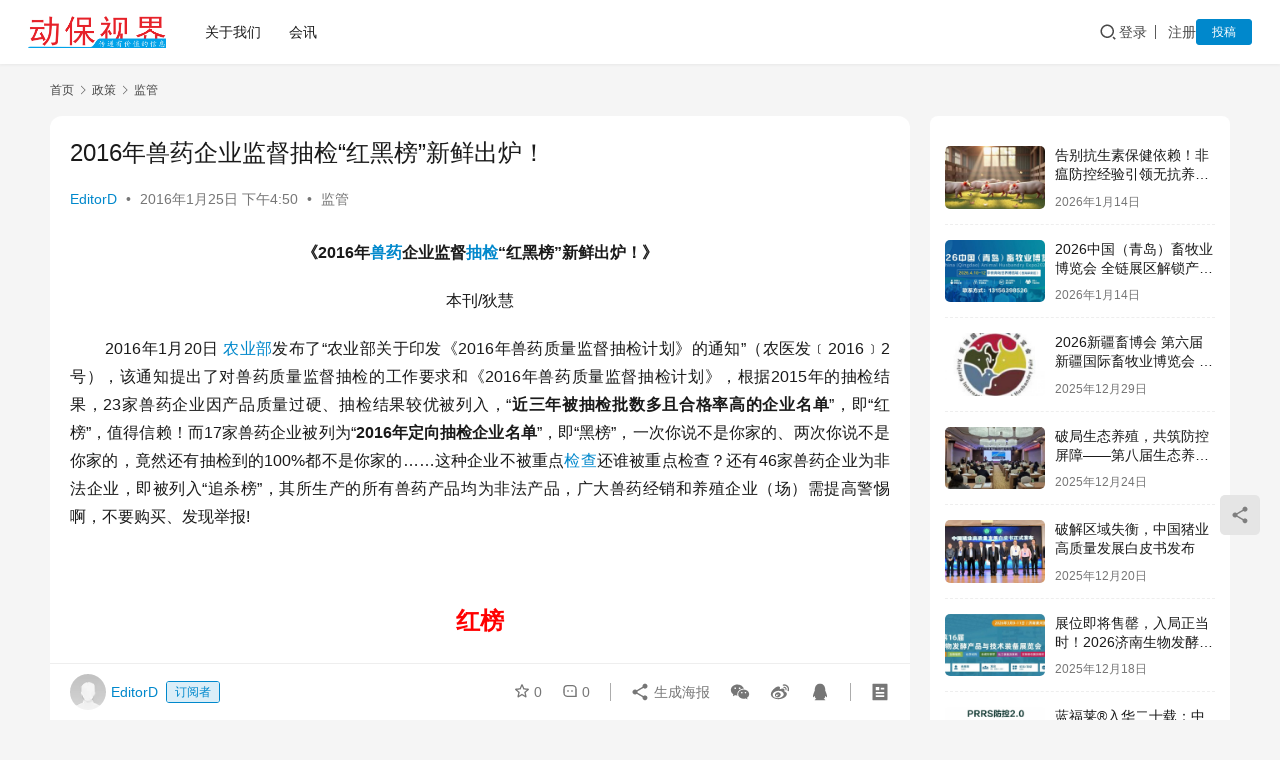

--- FILE ---
content_type: text/html; charset=UTF-8
request_url: http://zgdwbj.com/archives/43444
body_size: 86645
content:
<!DOCTYPE html><html lang="zh-Hans"><head><meta charset="UTF-8"><meta http-equiv="X-UA-Compatible" content="IE=edge,chrome=1"><meta name="renderer" content="webkit"><meta name="viewport" content="width=device-width,initial-scale=1,maximum-scale=5"><title>2016年兽药企业监督抽检“红黑榜”新鲜出炉！ | 动保视界：关乎动物健康</title><meta name="dlm-version" content="5.1.6"><meta name="keywords" content="假兽药,兽药,农业部,抽检,检查"><meta name="description" content="《2016年兽药企业监督抽检“红黑榜”新鲜出炉！》 本刊/狄慧         2016年1月20日 农业部发布了“农业部关于印发《2016年兽药质量监督抽检计划》的通知”（农医发﹝2016﹞2号），该通知提出了对兽药质量监督抽检的工作要求和《2016年兽药质量监督抽检计划》，根据2015年的抽检结果，23家兽药企业因…"><meta property="og:type" content="article"><meta property="og:url" content="https://zgdwbj.com/archives/43444"><meta property="og:site_name" content="动保视界：关乎动物健康"><meta property="og:title" content="2016年兽药企业监督抽检“红黑榜”新鲜出炉！"><meta property="og:image" content="https://zgdwbj.com/wp-content/uploads/2025/01/2025-01-17_19-25-39_934957.png"><meta property="og:description" content="《2016年兽药企业监督抽检“红黑榜”新鲜出炉！》 本刊/狄慧         2016年1月20日 农业部发布了“农业部关于印发《2016年兽药质量监督抽检计划》的通知”（农医发﹝2016﹞2号），该通知提出了对兽药质量监督抽检的工作要求和《2016年兽药质量监督抽检计划》，根据2015年的抽检结果，23家兽药企业因…"><link rel="canonical" href="https://zgdwbj.com/archives/43444"><meta name="applicable-device" content="pc,mobile"><meta http-equiv="Cache-Control" content="no-transform"><style id='wp-img-auto-sizes-contain-inline-css' type='text/css'>img:is([sizes=auto i],[sizes^="auto," i]){contain-intrinsic-size:3000px 1500px}
/*# sourceURL=wp-img-auto-sizes-contain-inline-css */</style><link rel='stylesheet' id='stylesheet-css' href='https://zgdwbj.com/wp-content/cache/autoptimize/css/autoptimize_single_d89f836352d71efb63154a01be0a323e.css?ver=6.21.5' type='text/css' media='all' /><link rel='stylesheet' id='font-awesome-css' href='https://zgdwbj.com/wp-content/cache/autoptimize/css/autoptimize_single_64a58f209ca7a289cb529839db6f64f2.css?ver=6.21.5' type='text/css' media='all' /><style id='wp-block-library-inline-css' type='text/css'>:root{--wp-block-synced-color:#7a00df;--wp-block-synced-color--rgb:122,0,223;--wp-bound-block-color:var(--wp-block-synced-color);--wp-editor-canvas-background:#ddd;--wp-admin-theme-color:#007cba;--wp-admin-theme-color--rgb:0,124,186;--wp-admin-theme-color-darker-10:#006ba1;--wp-admin-theme-color-darker-10--rgb:0,107,160.5;--wp-admin-theme-color-darker-20:#005a87;--wp-admin-theme-color-darker-20--rgb:0,90,135;--wp-admin-border-width-focus:2px}@media (min-resolution:192dpi){:root{--wp-admin-border-width-focus:1.5px}}.wp-element-button{cursor:pointer}:root .has-very-light-gray-background-color{background-color:#eee}:root .has-very-dark-gray-background-color{background-color:#313131}:root .has-very-light-gray-color{color:#eee}:root .has-very-dark-gray-color{color:#313131}:root .has-vivid-green-cyan-to-vivid-cyan-blue-gradient-background{background:linear-gradient(135deg,#00d084,#0693e3)}:root .has-purple-crush-gradient-background{background:linear-gradient(135deg,#34e2e4,#4721fb 50%,#ab1dfe)}:root .has-hazy-dawn-gradient-background{background:linear-gradient(135deg,#faaca8,#dad0ec)}:root .has-subdued-olive-gradient-background{background:linear-gradient(135deg,#fafae1,#67a671)}:root .has-atomic-cream-gradient-background{background:linear-gradient(135deg,#fdd79a,#004a59)}:root .has-nightshade-gradient-background{background:linear-gradient(135deg,#330968,#31cdcf)}:root .has-midnight-gradient-background{background:linear-gradient(135deg,#020381,#2874fc)}:root{--wp--preset--font-size--normal:16px;--wp--preset--font-size--huge:42px}.has-regular-font-size{font-size:1em}.has-larger-font-size{font-size:2.625em}.has-normal-font-size{font-size:var(--wp--preset--font-size--normal)}.has-huge-font-size{font-size:var(--wp--preset--font-size--huge)}.has-text-align-center{text-align:center}.has-text-align-left{text-align:left}.has-text-align-right{text-align:right}.has-fit-text{white-space:nowrap!important}#end-resizable-editor-section{display:none}.aligncenter{clear:both}.items-justified-left{justify-content:flex-start}.items-justified-center{justify-content:center}.items-justified-right{justify-content:flex-end}.items-justified-space-between{justify-content:space-between}.screen-reader-text{border:0;clip-path:inset(50%);height:1px;margin:-1px;overflow:hidden;padding:0;position:absolute;width:1px;word-wrap:normal!important}.screen-reader-text:focus{background-color:#ddd;clip-path:none;color:#444;display:block;font-size:1em;height:auto;left:5px;line-height:normal;padding:15px 23px 14px;text-decoration:none;top:5px;width:auto;z-index:100000}html :where(.has-border-color){border-style:solid}html :where([style*=border-top-color]){border-top-style:solid}html :where([style*=border-right-color]){border-right-style:solid}html :where([style*=border-bottom-color]){border-bottom-style:solid}html :where([style*=border-left-color]){border-left-style:solid}html :where([style*=border-width]){border-style:solid}html :where([style*=border-top-width]){border-top-style:solid}html :where([style*=border-right-width]){border-right-style:solid}html :where([style*=border-bottom-width]){border-bottom-style:solid}html :where([style*=border-left-width]){border-left-style:solid}html :where(img[class*=wp-image-]){height:auto;max-width:100%}:where(figure){margin:0 0 1em}html :where(.is-position-sticky){--wp-admin--admin-bar--position-offset:var(--wp-admin--admin-bar--height,0px)}@media screen and (max-width:600px){html :where(.is-position-sticky){--wp-admin--admin-bar--position-offset:0px}}

/*# sourceURL=wp-block-library-inline-css */</style><style id='global-styles-inline-css' type='text/css'>:root{--wp--preset--aspect-ratio--square: 1;--wp--preset--aspect-ratio--4-3: 4/3;--wp--preset--aspect-ratio--3-4: 3/4;--wp--preset--aspect-ratio--3-2: 3/2;--wp--preset--aspect-ratio--2-3: 2/3;--wp--preset--aspect-ratio--16-9: 16/9;--wp--preset--aspect-ratio--9-16: 9/16;--wp--preset--color--black: #000000;--wp--preset--color--cyan-bluish-gray: #abb8c3;--wp--preset--color--white: #ffffff;--wp--preset--color--pale-pink: #f78da7;--wp--preset--color--vivid-red: #cf2e2e;--wp--preset--color--luminous-vivid-orange: #ff6900;--wp--preset--color--luminous-vivid-amber: #fcb900;--wp--preset--color--light-green-cyan: #7bdcb5;--wp--preset--color--vivid-green-cyan: #00d084;--wp--preset--color--pale-cyan-blue: #8ed1fc;--wp--preset--color--vivid-cyan-blue: #0693e3;--wp--preset--color--vivid-purple: #9b51e0;--wp--preset--gradient--vivid-cyan-blue-to-vivid-purple: linear-gradient(135deg,rgb(6,147,227) 0%,rgb(155,81,224) 100%);--wp--preset--gradient--light-green-cyan-to-vivid-green-cyan: linear-gradient(135deg,rgb(122,220,180) 0%,rgb(0,208,130) 100%);--wp--preset--gradient--luminous-vivid-amber-to-luminous-vivid-orange: linear-gradient(135deg,rgb(252,185,0) 0%,rgb(255,105,0) 100%);--wp--preset--gradient--luminous-vivid-orange-to-vivid-red: linear-gradient(135deg,rgb(255,105,0) 0%,rgb(207,46,46) 100%);--wp--preset--gradient--very-light-gray-to-cyan-bluish-gray: linear-gradient(135deg,rgb(238,238,238) 0%,rgb(169,184,195) 100%);--wp--preset--gradient--cool-to-warm-spectrum: linear-gradient(135deg,rgb(74,234,220) 0%,rgb(151,120,209) 20%,rgb(207,42,186) 40%,rgb(238,44,130) 60%,rgb(251,105,98) 80%,rgb(254,248,76) 100%);--wp--preset--gradient--blush-light-purple: linear-gradient(135deg,rgb(255,206,236) 0%,rgb(152,150,240) 100%);--wp--preset--gradient--blush-bordeaux: linear-gradient(135deg,rgb(254,205,165) 0%,rgb(254,45,45) 50%,rgb(107,0,62) 100%);--wp--preset--gradient--luminous-dusk: linear-gradient(135deg,rgb(255,203,112) 0%,rgb(199,81,192) 50%,rgb(65,88,208) 100%);--wp--preset--gradient--pale-ocean: linear-gradient(135deg,rgb(255,245,203) 0%,rgb(182,227,212) 50%,rgb(51,167,181) 100%);--wp--preset--gradient--electric-grass: linear-gradient(135deg,rgb(202,248,128) 0%,rgb(113,206,126) 100%);--wp--preset--gradient--midnight: linear-gradient(135deg,rgb(2,3,129) 0%,rgb(40,116,252) 100%);--wp--preset--font-size--small: 13px;--wp--preset--font-size--medium: 20px;--wp--preset--font-size--large: 36px;--wp--preset--font-size--x-large: 42px;--wp--preset--spacing--20: 0.44rem;--wp--preset--spacing--30: 0.67rem;--wp--preset--spacing--40: 1rem;--wp--preset--spacing--50: 1.5rem;--wp--preset--spacing--60: 2.25rem;--wp--preset--spacing--70: 3.38rem;--wp--preset--spacing--80: 5.06rem;--wp--preset--shadow--natural: 6px 6px 9px rgba(0, 0, 0, 0.2);--wp--preset--shadow--deep: 12px 12px 50px rgba(0, 0, 0, 0.4);--wp--preset--shadow--sharp: 6px 6px 0px rgba(0, 0, 0, 0.2);--wp--preset--shadow--outlined: 6px 6px 0px -3px rgb(255, 255, 255), 6px 6px rgb(0, 0, 0);--wp--preset--shadow--crisp: 6px 6px 0px rgb(0, 0, 0);}:where(.is-layout-flex){gap: 0.5em;}:where(.is-layout-grid){gap: 0.5em;}body .is-layout-flex{display: flex;}.is-layout-flex{flex-wrap: wrap;align-items: center;}.is-layout-flex > :is(*, div){margin: 0;}body .is-layout-grid{display: grid;}.is-layout-grid > :is(*, div){margin: 0;}:where(.wp-block-columns.is-layout-flex){gap: 2em;}:where(.wp-block-columns.is-layout-grid){gap: 2em;}:where(.wp-block-post-template.is-layout-flex){gap: 1.25em;}:where(.wp-block-post-template.is-layout-grid){gap: 1.25em;}.has-black-color{color: var(--wp--preset--color--black) !important;}.has-cyan-bluish-gray-color{color: var(--wp--preset--color--cyan-bluish-gray) !important;}.has-white-color{color: var(--wp--preset--color--white) !important;}.has-pale-pink-color{color: var(--wp--preset--color--pale-pink) !important;}.has-vivid-red-color{color: var(--wp--preset--color--vivid-red) !important;}.has-luminous-vivid-orange-color{color: var(--wp--preset--color--luminous-vivid-orange) !important;}.has-luminous-vivid-amber-color{color: var(--wp--preset--color--luminous-vivid-amber) !important;}.has-light-green-cyan-color{color: var(--wp--preset--color--light-green-cyan) !important;}.has-vivid-green-cyan-color{color: var(--wp--preset--color--vivid-green-cyan) !important;}.has-pale-cyan-blue-color{color: var(--wp--preset--color--pale-cyan-blue) !important;}.has-vivid-cyan-blue-color{color: var(--wp--preset--color--vivid-cyan-blue) !important;}.has-vivid-purple-color{color: var(--wp--preset--color--vivid-purple) !important;}.has-black-background-color{background-color: var(--wp--preset--color--black) !important;}.has-cyan-bluish-gray-background-color{background-color: var(--wp--preset--color--cyan-bluish-gray) !important;}.has-white-background-color{background-color: var(--wp--preset--color--white) !important;}.has-pale-pink-background-color{background-color: var(--wp--preset--color--pale-pink) !important;}.has-vivid-red-background-color{background-color: var(--wp--preset--color--vivid-red) !important;}.has-luminous-vivid-orange-background-color{background-color: var(--wp--preset--color--luminous-vivid-orange) !important;}.has-luminous-vivid-amber-background-color{background-color: var(--wp--preset--color--luminous-vivid-amber) !important;}.has-light-green-cyan-background-color{background-color: var(--wp--preset--color--light-green-cyan) !important;}.has-vivid-green-cyan-background-color{background-color: var(--wp--preset--color--vivid-green-cyan) !important;}.has-pale-cyan-blue-background-color{background-color: var(--wp--preset--color--pale-cyan-blue) !important;}.has-vivid-cyan-blue-background-color{background-color: var(--wp--preset--color--vivid-cyan-blue) !important;}.has-vivid-purple-background-color{background-color: var(--wp--preset--color--vivid-purple) !important;}.has-black-border-color{border-color: var(--wp--preset--color--black) !important;}.has-cyan-bluish-gray-border-color{border-color: var(--wp--preset--color--cyan-bluish-gray) !important;}.has-white-border-color{border-color: var(--wp--preset--color--white) !important;}.has-pale-pink-border-color{border-color: var(--wp--preset--color--pale-pink) !important;}.has-vivid-red-border-color{border-color: var(--wp--preset--color--vivid-red) !important;}.has-luminous-vivid-orange-border-color{border-color: var(--wp--preset--color--luminous-vivid-orange) !important;}.has-luminous-vivid-amber-border-color{border-color: var(--wp--preset--color--luminous-vivid-amber) !important;}.has-light-green-cyan-border-color{border-color: var(--wp--preset--color--light-green-cyan) !important;}.has-vivid-green-cyan-border-color{border-color: var(--wp--preset--color--vivid-green-cyan) !important;}.has-pale-cyan-blue-border-color{border-color: var(--wp--preset--color--pale-cyan-blue) !important;}.has-vivid-cyan-blue-border-color{border-color: var(--wp--preset--color--vivid-cyan-blue) !important;}.has-vivid-purple-border-color{border-color: var(--wp--preset--color--vivid-purple) !important;}.has-vivid-cyan-blue-to-vivid-purple-gradient-background{background: var(--wp--preset--gradient--vivid-cyan-blue-to-vivid-purple) !important;}.has-light-green-cyan-to-vivid-green-cyan-gradient-background{background: var(--wp--preset--gradient--light-green-cyan-to-vivid-green-cyan) !important;}.has-luminous-vivid-amber-to-luminous-vivid-orange-gradient-background{background: var(--wp--preset--gradient--luminous-vivid-amber-to-luminous-vivid-orange) !important;}.has-luminous-vivid-orange-to-vivid-red-gradient-background{background: var(--wp--preset--gradient--luminous-vivid-orange-to-vivid-red) !important;}.has-very-light-gray-to-cyan-bluish-gray-gradient-background{background: var(--wp--preset--gradient--very-light-gray-to-cyan-bluish-gray) !important;}.has-cool-to-warm-spectrum-gradient-background{background: var(--wp--preset--gradient--cool-to-warm-spectrum) !important;}.has-blush-light-purple-gradient-background{background: var(--wp--preset--gradient--blush-light-purple) !important;}.has-blush-bordeaux-gradient-background{background: var(--wp--preset--gradient--blush-bordeaux) !important;}.has-luminous-dusk-gradient-background{background: var(--wp--preset--gradient--luminous-dusk) !important;}.has-pale-ocean-gradient-background{background: var(--wp--preset--gradient--pale-ocean) !important;}.has-electric-grass-gradient-background{background: var(--wp--preset--gradient--electric-grass) !important;}.has-midnight-gradient-background{background: var(--wp--preset--gradient--midnight) !important;}.has-small-font-size{font-size: var(--wp--preset--font-size--small) !important;}.has-medium-font-size{font-size: var(--wp--preset--font-size--medium) !important;}.has-large-font-size{font-size: var(--wp--preset--font-size--large) !important;}.has-x-large-font-size{font-size: var(--wp--preset--font-size--x-large) !important;}
/*# sourceURL=global-styles-inline-css */</style><style id='classic-theme-styles-inline-css' type='text/css'>/*! This file is auto-generated */
.wp-block-button__link{color:#fff;background-color:#32373c;border-radius:9999px;box-shadow:none;text-decoration:none;padding:calc(.667em + 2px) calc(1.333em + 2px);font-size:1.125em}.wp-block-file__button{background:#32373c;color:#fff;text-decoration:none}
/*# sourceURL=/wp-includes/css/classic-themes.min.css */</style><link rel='stylesheet' id='smartideo_css-css' href='https://zgdwbj.com/wp-content/cache/autoptimize/css/autoptimize_single_1ce3b2e0db489bdc72cc4ade04525b27.css?ver=2.8.1' type='text/css' media='screen' /><link rel='stylesheet' id='videojs-css' href='https://zgdwbj.com/wp-content/plugins/videojs-html5-player/videojs/video-js.min.css?ver=6.9' type='text/css' media='all' /><link rel='stylesheet' id='ez-toc-css' href='https://zgdwbj.com/wp-content/plugins/easy-table-of-contents/assets/css/screen.min.css?ver=2.0.80' type='text/css' media='all' /><style id='ez-toc-inline-css' type='text/css'>div#ez-toc-container .ez-toc-title {font-size: 120%;}div#ez-toc-container .ez-toc-title {font-weight: 500;}div#ez-toc-container ul li , div#ez-toc-container ul li a {font-size: 95%;}div#ez-toc-container ul li , div#ez-toc-container ul li a {font-weight: 500;}div#ez-toc-container nav ul ul li {font-size: 90%;}.ez-toc-box-title {font-weight: bold; margin-bottom: 10px; text-align: center; text-transform: uppercase; letter-spacing: 1px; color: #666; padding-bottom: 5px;position:absolute;top:-4%;left:5%;background-color: inherit;transition: top 0.3s ease;}.ez-toc-box-title.toc-closed {top:-25%;}
.ez-toc-container-direction {direction: ltr;}.ez-toc-counter ul{counter-reset: item ;}.ez-toc-counter nav ul li a::before {content: counters(item, '.', decimal) '. ';display: inline-block;counter-increment: item;flex-grow: 0;flex-shrink: 0;margin-right: .2em; float: left; }.ez-toc-widget-direction {direction: ltr;}.ez-toc-widget-container ul{counter-reset: item ;}.ez-toc-widget-container nav ul li a::before {content: counters(item, '.', decimal) '. ';display: inline-block;counter-increment: item;flex-grow: 0;flex-shrink: 0;margin-right: .2em; float: left; }
/*# sourceURL=ez-toc-inline-css */</style><link rel='stylesheet' id='wpcom-member-css' href='https://zgdwbj.com/wp-content/cache/autoptimize/css/autoptimize_single_578a9f7a43513c748a416c39174df15d.css?ver=1.7.18' type='text/css' media='all' /><link rel='stylesheet' id='bsf-Defaults-css' href='https://zgdwbj.com/wp-content/cache/autoptimize/css/autoptimize_single_36ea4805809e6b690c2f5126a0808297.css?ver=3.19.24' type='text/css' media='all' /> <script defer type="text/javascript" src="https://zgdwbj.com/wp-includes/js/jquery/jquery.min.js?ver=3.7.1" id="jquery-core-js"></script> <script defer type="text/javascript" src="https://zgdwbj.com/wp-includes/js/jquery/jquery-migrate.min.js?ver=3.4.1" id="jquery-migrate-js"></script> <script defer src="data:text/javascript;base64,"></script><link rel="EditURI" type="application/rsd+xml" title="RSD" href="https://zgdwbj.com/xmlrpc.php?rsd" /><meta property="og:title" content="2016年兽药企业监督抽检“红黑榜”新鲜出炉！" /><meta name="twitter:title" content="2016年兽药企业监督抽检“红黑榜”新鲜出炉！" /><meta property="og:description" content="——畜牧业科技信息服务平台-《2016年兽药企业监督抽检“红黑榜”新鲜出炉！》 本刊/狄慧         2016年1月20日 农业部发布了“农业部关于印发《2016年兽药质量监督抽检计划》的通知”（农医发﹝2016﹞2号），该通知提出了对兽药质量监督抽检的工作要求和《2016年兽药质量监督抽检计划》，根据2015年的抽检结果，23家兽药企业因产品质量过硬、抽检结果较优被列入，“近三…" /><meta name="twitter:description" content="——畜牧业科技信息服务平台-《2016年兽药企业监督抽检“红黑榜”新鲜出炉！》 本刊/狄慧         2016年1月20日 农业部发布了“农业部关于印发《2016年兽药质量监督抽检计划》的通知”（农医发﹝2016﹞2号），该通知提出了对兽药质量监督抽检的工作要求和《2016年兽药质量监督抽检计划》，根据2015年的抽检结果，23家兽药企业因产品质量过硬、抽检结果较优被列入，“近三…" /><meta property="og:keywords" content="假兽药, 兽药, 农业部, 抽检, 检查" /><meta name="generator" content="Powered by WPBakery Page Builder - drag and drop page builder for WordPress."/><link rel="icon" href="https://zgdwbj.com/wp-content/uploads/2018/11/2018-11-29_23-04-42_769731-32x32.jpg" sizes="32x32" /><link rel="icon" href="https://zgdwbj.com/wp-content/uploads/2018/11/2018-11-29_23-04-42_769731-192x192.jpg" sizes="192x192" /><link rel="apple-touch-icon" href="https://zgdwbj.com/wp-content/uploads/2018/11/2018-11-29_23-04-42_769731-180x180.jpg" /><meta name="msapplication-TileImage" content="https://zgdwbj.com/wp-content/uploads/2018/11/2018-11-29_23-04-42_769731-270x270.jpg" /><style type="text/css" id="wp-custom-css">/* html {filter: progid:dximagetransform.microsoft.basicimage(grayscale=1); -webkit-filter: grayscale(100%); }
*/黑白风格</style><noscript><style>.wpb_animate_when_almost_visible { opacity: 1; }</style></noscript> <!--[if lte IE 11]><script src="https://zgdwbj.com/wp-content/themes/justnews/js/update.js"></script><![endif]--></head><body class="wp-singular post-template-default single single-post postid-43444 single-format-standard wp-theme-justnews lang-cn el-boxed header-fixed wpb-js-composer js-comp-ver-8.3 vc_non_responsive"><header class="header header-fluid"><div class="container"><div class="navbar-header"> <button type="button" class="navbar-toggle collapsed" data-toggle="collapse" data-target=".navbar-collapse" aria-label="menu"> <span class="icon-bar icon-bar-1"></span> <span class="icon-bar icon-bar-2"></span> <span class="icon-bar icon-bar-3"></span> </button><div class="logo"> <a href="https://zgdwbj.com/" rel="home"> <img src="https://zgdwbj.com/wp-content/uploads/2024/12/2024-12-26_11-33-19_641711.png" alt="动保视界：关乎动物健康"> </a></div></div><div class="collapse navbar-collapse mobile-style-0"><nav class="primary-menu"><ul id="menu-main-menu" class="nav navbar-nav wpcom-adv-menu"><li class="menu-item"><a target="_blank" href="https://zgdwbj.com/about">关于我们</a></li><li class="menu-item"><a href="https://zgdwbj.com/archives/category/news/hx">会讯</a></li></ul></nav><div class="navbar-action"><div class="navbar-search-icon j-navbar-search"><i class="wpcom-icon wi"><svg aria-hidden="true"><use xlink:href="#wi-search"></use></svg></i></div><form class="navbar-search" action="https://zgdwbj.com/" method="get" role="search"><div class="navbar-search-inner"><i class="wpcom-icon wi navbar-search-close"><svg aria-hidden="true"><use xlink:href="#wi-close"></use></svg></i><input type="text" name="s" class="navbar-search-input" autocomplete="off" maxlength="100" placeholder="输入关键词搜索..." value=""><button class="navbar-search-btn" type="submit" aria-label="搜索"><i class="wpcom-icon wi"><svg aria-hidden="true"><use xlink:href="#wi-search"></use></svg></i></button></div></form><div id="j-user-wrap"> <a class="login" href="https://zgdwbj.com/wp-login?modal-type=login">登录</a> <a class="login register" href="https://zgdwbj.com/register?modal-type=register">注册</a></div> <a class="wpcom-btn btn-primary btn-xs publish" href="https://zgdwbj.com/post"> 投稿 </a></div></div></div></header><div id="wrap"><div class="wrap container"><ol class="breadcrumb" vocab="https://schema.org/" typeof="BreadcrumbList"><li class="home" property="itemListElement" typeof="ListItem"><a href="https://zgdwbj.com" property="item" typeof="WebPage"><span property="name" class="hide">动保视界：关乎动物健康</span>首页</a><meta property="position" content="1"></li><li property="itemListElement" typeof="ListItem"><i class="wpcom-icon wi"><svg aria-hidden="true"><use xlink:href="#wi-arrow-right-3"></use></svg></i><a href="https://zgdwbj.com/archives/category/policy" property="item" typeof="WebPage"><span property="name">政策</span></a><meta property="position" content="2"></li><li property="itemListElement" typeof="ListItem"><i class="wpcom-icon wi"><svg aria-hidden="true"><use xlink:href="#wi-arrow-right-3"></use></svg></i><a href="https://zgdwbj.com/archives/category/policy/jg" property="item" typeof="WebPage"><span property="name">监管</span></a><meta property="position" content="3"></li></ol><main class="main"><article id="post-43444" class="post-43444 post type-post status-publish format-standard hentry category-jg tag-1771 tag-drug tag-170 tag-4138 tag-1584 entry"><div class="entry-main"><div class="entry-head"><h1 class="entry-title">2016年兽药企业监督抽检“红黑榜”新鲜出炉！</h1><div class="entry-info"> <span class="vcard"> <a class="nickname url fn j-user-card" data-user="3" href="https://zgdwbj.com/user/editord">EditorD</a> </span> <span class="dot">•</span> <time class="entry-date published" datetime="2016-01-25T16:50:38+08:00" pubdate> 2016年1月25日 下午4:50 </time> <span class="dot">•</span> <a href="https://zgdwbj.com/archives/category/policy/jg" rel="category tag">监管</a></div></div><div class="entry-content text-justify"><p style="text-align: center;"><strong>《</strong><strong>2016</strong><strong>年<span class="wpcom_tag_link"><a href="https://zgdwbj.com/archives/tag/drug" title="兽药" target="_blank">兽药</a></span>企业监督<span class="wpcom_tag_link"><a href="https://zgdwbj.com/archives/tag/%e6%8a%bd%e6%a3%80" title="抽检" target="_blank">抽检</a></span>“红黑榜”新鲜出炉！》</strong></p><p style="text-align: center;">本刊/狄慧</p><p>        2016年1月20日 <span class="wpcom_tag_link"><a href="https://zgdwbj.com/archives/tag/%e5%86%9c%e4%b8%9a%e9%83%a8" title="农业部" target="_blank">农业部</a></span>发布了“农业部关于印发《2016年兽药质量监督抽检计划》的通知”（农医发﹝2016﹞2号），该通知提出了对兽药质量监督抽检的工作要求和《2016年兽药质量监督抽检计划》，根据2015年的抽检结果，23家兽药企业因产品质量过硬、抽检结果较优被列入，“<strong>近三年被抽检批数多且合格率高的企业名单</strong>”，即“红榜”，值得信赖！而17家兽药企业被列为“<strong>2016</strong><strong>年定向抽检企业名单</strong>”，即“黑榜”，一次你说不是你家的、两次你说不是你家的，竟然还有抽检到的100%都不是你家的……这种企业不被重点<span class="wpcom_tag_link"><a href="https://zgdwbj.com/archives/tag/%e6%a3%80%e6%9f%a5" title="检查" target="_blank">检查</a></span>还谁被重点检查？还有46家兽药企业为非法企业，即被列入“追杀榜”，其所生产的所有兽药产品均为非法产品，广大兽药经销和养殖企业（场）需提高警惕啊，不要购买、发现举报!</p><p>&nbsp;</p><p style="text-align: center;"><strong><span style="font-size: 18pt; color: #ff0000;">红榜</span></strong></p><p style="text-align: center;">近三年被抽检批数多且合格率高的企业名单</p><table width="499"><tbody><tr><td width="64">省份</td><td width="265">企业名称</td><td width="76">抽检批次</td><td width="94">不合格批次</td></tr><tr><td rowspan="2" width="64">北京</td><td width="265">北京大北农动物保健科技有限责任公司</td><td width="76">113</td><td width="94">0</td></tr><tr><td width="265">北京立时达药业有限公司</td><td width="76">292</td><td width="94">1</td></tr><tr><td width="64">天津</td><td width="265">瑞普（天津）生物药业有限公司</td><td width="76">190</td><td width="94">1</td></tr><tr><td rowspan="2" width="64">河北</td><td width="265">保定冀中药业有限公司</td><td width="76">162</td><td width="94">0</td></tr><tr><td width="265">河北远征药业有限公司</td><td width="76">1148</td><td width="94">2</td></tr><tr><td width="64">辽宁</td><td width="265">沈阳中亚兽药业有限公司</td><td width="76">195</td><td width="94">1</td></tr><tr><td width="64">黑龙江</td><td width="265">哈尔滨银山科技畜牧有限责任公司</td><td width="76">176</td><td width="94">3</td></tr><tr><td rowspan="3" width="64">上海</td><td width="265">上海公谊药业有限公司</td><td width="76">449</td><td width="94">0</td></tr><tr><td width="265">上海骑骠动物保健品有限公司</td><td width="76">104</td><td width="94">0</td></tr><tr><td width="265">上海同仁药业有限公司上海兽药厂</td><td width="76">432</td><td width="94">3</td></tr><tr><td rowspan="2" width="64">江西</td><td width="265">江西优奇科技有限公司</td><td width="76">220</td><td width="94">3</td></tr><tr><td width="265">江西中成药业集团有限公司</td><td width="76">128</td><td width="94">1</td></tr><tr><td width="64">山东</td><td width="265">齐鲁动物保健品有限公司</td><td width="76">355</td><td width="94">0</td></tr><tr><td rowspan="3" width="64">河南</td><td width="265">洛阳惠中兽药有限公司</td><td width="76">133</td><td width="94">0</td></tr><tr><td width="265">普莱柯生物工程股份有限公司</td><td width="76">121</td><td width="94">0</td></tr><tr><td width="265">河南新正好生物工程有限公司</td><td width="76">80</td><td width="94">0</td></tr><tr><td width="64">湖北</td><td width="265">武汉回盛生物科技有限公司</td><td width="76">118</td><td width="94">0</td></tr><tr><td width="64">湖南</td><td width="265">韶山大北农动物药业有限公司</td><td width="76">237</td><td width="94">0</td></tr><tr><td rowspan="2" width="64">广东</td><td width="265">佛山市南海东方澳龙制药有限公司</td><td width="76">164</td><td width="94">1</td></tr><tr><td width="265">广东大华农动物保健品股份有限公司动物保健品厂</td><td width="76">104</td><td width="94">1</td></tr><tr><td rowspan="3" width="64">四川</td><td width="265">成都新亨药业有限公司</td><td width="76">401</td><td width="94">4</td></tr><tr><td width="265">成都中牧生物药业有限公司</td><td width="76">196</td><td width="94">1</td></tr><tr><td width="265">四川恒通动物制药有限公司</td><td width="76">470</td><td width="94">4</td></tr></tbody></table><p>&nbsp;</p><p>&nbsp;</p><p>&nbsp;</p><p style="text-align: center;"><span style="font-size: 18pt;"><strong>黑榜</strong></span></p><p style="text-align: center;">2016年定向抽检企业名单</p><table width="502"><tbody><tr><td colspan="5" width="502"></td></tr><tr><td width="67">省份</td><td width="208">企业名称</td><td width="66">总抽检批数</td><td width="57">不确认批数</td><td width="104">不确认占总抽检批数比例</td></tr><tr><td rowspan="3" width="67">广西</td><td width="208">北流市铜州药业有限公司</td><td width="66">14</td><td width="57">7</td><td width="104">50</td></tr><tr><td width="208">广西神威兽药股份有限公司</td><td width="66">22</td><td width="57">10</td><td width="104">45</td></tr><tr><td width="208">广西北流神通兽药厂</td><td width="66">16</td><td width="57">6</td><td width="104">38</td></tr><tr><td width="67">贵州</td><td width="208">贵州奔驰动物药业有限责任公司</td><td width="66">16</td><td width="57">7</td><td width="104">44</td></tr><tr><td width="67">河南</td><td width="208">河南中盛动物药业有限公司</td><td width="66">30</td><td width="57">16</td><td width="104">53</td></tr><tr><td width="67">黑龙江</td><td width="208">黑龙江斯达特兽药有限公司</td><td width="66">6</td><td width="57">6</td><td width="104">100</td></tr><tr><td width="67">湖南</td><td width="208">湖南润邦生物工程有限公司</td><td width="66">17</td><td width="57">6</td><td width="104">35</td></tr><tr><td width="67">江西</td><td width="208">江西鑫瑞动物药业有限公司</td><td width="66">34</td><td width="57">17</td><td width="104">50</td></tr><tr><td rowspan="2" width="67">山东</td><td width="208">山东中抗药业有限公司</td><td width="66">20</td><td width="57">7</td><td width="104">35</td></tr><tr><td width="208">山东谊源动物药业有限公司</td><td width="66">47</td><td width="57">14</td><td width="104">30</td></tr><tr><td rowspan="2" width="67">陕西</td><td width="208">咸阳泰鑫药业有限公司</td><td width="66">11</td><td width="57">7</td><td width="104">64</td></tr><tr><td width="208">陕西格林德动物药业有限公司</td><td width="66">14</td><td width="57">7</td><td width="104">50</td></tr><tr><td rowspan="4" width="67">四川</td><td width="208">四川省缔一动物药业有限公司</td><td width="66">12</td><td width="57">6</td><td width="104">50</td></tr><tr><td width="208">四川天定生物科技有限公司</td><td width="66">16</td><td width="57">7</td><td width="104">44</td></tr><tr><td width="208">四川显华动物药业有限公司</td><td width="66">25</td><td width="57">10</td><td width="104">40</td></tr><tr><td width="208">四川省共创动物营养保健品有限公司</td><td width="66">23</td><td width="57">7</td><td width="104">30</td></tr><tr><td width="67">浙江</td><td width="208">海宁新元亨动物药业有限公司</td><td width="66">12</td><td width="57">9</td><td width="104">75</td></tr></tbody></table><p>&nbsp;</p><p>&nbsp;</p><p style="text-align: center;"><span style="font-size: 18pt; color: #0000ff;"><strong>追杀榜</strong></span></p><p style="text-align: center;">2015年被通报的非法企业名单</p><table><thead><tr><td width="82">标称地区</td><td width="278">标称企业名称</td></tr><tr><td rowspan="5" width="82"><strong>北京</strong></td><td width="278">北京华罗农牧科技集团有限公司</td></tr><tr><td width="278">北京牧獒动物药业有限公司</td></tr><tr><td width="278">北京中农福华药业有限公司</td></tr><tr><td width="278">北京中农康牧药业集团</td></tr><tr><td width="278">统一集团（北京）药业有限公司</td></tr><tr><td rowspan="2" width="82"><strong>天津</strong></td><td width="278">天津诚信动物药业有限公司</td></tr><tr><td width="278">天津市倍诺动物药业有限公司</td></tr><tr><td width="82"><strong>河北</strong></td><td width="278">石家庄华牧动物制药有限公司</td></tr><tr><td width="82"><strong>吉林</strong></td><td width="278">吉林省华龙动物药业有限公司</td></tr><tr><td rowspan="2" width="82"><strong>上海</strong></td><td width="278">上海华亚畜牧化工有限公司</td></tr><tr><td width="278">上海康益德动物药业有限公司</td></tr><tr><td rowspan="2" width="82"><strong>浙江</strong></td><td width="278">浙江浙大五洲药业有限公司</td></tr><tr><td width="278">浙江永利生物科技有限公司</td></tr><tr><td width="82"><strong>福建</strong></td><td width="278">厦门华诚生物科技有限公司</td></tr><tr><td width="82"><strong>江西</strong></td><td width="278">江西牧欣生物科技有限公司</td></tr><tr><td rowspan="5" width="82"><strong>山东</strong></td><td width="278">青岛华牧生物科技有限公司</td></tr><tr><td width="278">山东德州百信动物药业有限公司</td></tr><tr><td width="278">山东东盛药业有限公司</td></tr><tr><td width="278">山东菏泽鸿盛药业有效公司</td></tr><tr><td width="278">潍坊市百利兽药有限公司</td></tr><tr><td rowspan="8" width="82"><strong>河南</strong></td><td width="278">河南海天动物药业有限公司</td></tr><tr><td width="278">河南省海天动物药业有限公司</td></tr><tr><td width="278">河南三盛弘茂动物药业有限公司</td></tr><tr><td width="278">河南省亚牧动物药业有限公司</td></tr><tr><td width="278">平舆华翔生物科技有限公司</td></tr><tr><td width="278">郑州百仕达宏基生物工程有限公司</td></tr><tr><td width="278">郑州赛科药业科技有限公司</td></tr><tr><td width="278">郑州中德生物技术有限公司</td></tr><tr><td rowspan="3" width="82"><strong>广东</strong></td><td width="278">广东万利达动物药业有限公司</td></tr><tr><td width="278">广州市粤华动物药业有限公司</td></tr><tr><td width="278">广州侨光制药有限公司</td></tr><tr><td rowspan="10" width="82"><strong>广西</strong></td><td width="278">广西百吉动物药业有限公司</td></tr><tr><td width="278">广西北海制药责任有限公司</td></tr><tr><td width="278">广西北流市龙桥兽药有限公司</td></tr><tr><td width="278">广西科技制药责任有限公司</td></tr><tr><td width="278">广西南宁博达动物药业有限责任公司</td></tr><tr><td width="278">广西神龙兽药有限公司</td></tr><tr><td width="278">广西省北流市鑫达兽药股份有限公司</td></tr><tr><td width="278">广西玉林市科联兽药厂</td></tr><tr><td width="278">柳州市富达动物药品厂</td></tr><tr><td width="278">玉林市玉州区国沣兽药厂</td></tr><tr><td rowspan="4" width="82"><strong>四川</strong></p><p><strong> </strong></td><td width="278">四川兄弟药业有限公司</td></tr><tr><td width="278">健特（成都）生物科技有限公司</td></tr><tr><td width="278">四川恒盛动物药业有限公司</td></tr><tr><td width="278">四川省遂宁市宏宇动物药品厂</td></tr><tr><td width="82"><strong>陕西</strong></td><td width="278">西安市华大兽药厂</td></tr></thead></table><p><strong> </strong></p><div class="entry-copyright"><p>原创文章，作者：EditorD，如若转载，请注明出处：https://zgdwbj.com/archives/43444</p></div></div><div class="entry-tag"><a href="https://zgdwbj.com/archives/tag/%e5%81%87%e5%85%bd%e8%8d%af" rel="tag">假兽药</a><a href="https://zgdwbj.com/archives/tag/drug" rel="tag">兽药</a><a href="https://zgdwbj.com/archives/tag/%e5%86%9c%e4%b8%9a%e9%83%a8" rel="tag">农业部</a><a href="https://zgdwbj.com/archives/tag/%e6%8a%bd%e6%a3%80" rel="tag">抽检</a><a href="https://zgdwbj.com/archives/tag/%e6%a3%80%e6%9f%a5" rel="tag">检查</a></div><div class="entry-action"><div class="btn-zan" data-id="43444"><i class="wpcom-icon wi"><svg aria-hidden="true"><use xlink:href="#wi-thumb-up-fill"></use></svg></i> 赞 <span class="entry-action-num">(0)</span></div></div><div class="entry-bar"><div class="entry-bar-inner"><div class="entry-bar-author"> <a data-user="3" target="_blank" href="https://zgdwbj.com/user/editord" class="avatar j-user-card"> <img alt='EditorD' src='//en.cravatar.com/avatar/365a674f253b3d5c5e66a3d60b2b27e381ba022a1423dbecbf500ee5f6da2411?s=60&#038;d=mm&#038;r=g' srcset='//en.cravatar.com/avatar/365a674f253b3d5c5e66a3d60b2b27e381ba022a1423dbecbf500ee5f6da2411?s=120&#038;d=mm&#038;r=g 2x' class='avatar avatar-60 photo' height='60' width='60' decoding='async'/><span class="author-name">EditorD</span><span class="user-group">订阅者</span> </a></div><div class="entry-bar-info"><div class="info-item meta"> <a class="meta-item j-heart" href="javascript:;" data-id="43444"><i class="wpcom-icon wi"><svg aria-hidden="true"><use xlink:href="#wi-star"></use></svg></i> <span class="data">0</span></a> <a class="meta-item" href="#comments"><i class="wpcom-icon wi"><svg aria-hidden="true"><use xlink:href="#wi-comment"></use></svg></i> <span class="data">0</span></a></div><div class="info-item share"> <a class="meta-item mobile j-mobile-share" href="javascript:;" data-id="43444" data-qrcode="https://zgdwbj.com/archives/43444"> <i class="wpcom-icon wi"><svg aria-hidden="true"><use xlink:href="#wi-share"></use></svg></i> 生成海报 </a> <a class="meta-item wechat" data-share="wechat" target="_blank" rel="nofollow noopener noreferrer" href="#"> <i class="wpcom-icon wi"><svg aria-hidden="true"><use xlink:href="#wi-wechat"></use></svg></i> </a> <a class="meta-item weibo" data-share="weibo" target="_blank" rel="nofollow noopener noreferrer" href="#"> <i class="wpcom-icon wi"><svg aria-hidden="true"><use xlink:href="#wi-weibo"></use></svg></i> </a> <a class="meta-item qq" data-share="qq" target="_blank" rel="nofollow noopener noreferrer" href="#"> <i class="wpcom-icon wi"><svg aria-hidden="true"><use xlink:href="#wi-qq"></use></svg></i> </a></div><div class="info-item act"> <a href="javascript:;" id="j-reading"><i class="wpcom-icon wi"><svg aria-hidden="true"><use xlink:href="#wi-article"></use></svg></i></a></div></div></div></div></div><div class="entry-page"><div class="entry-page-prev entry-page-nobg"> <a href="https://zgdwbj.com/archives/43441" title="“羊倌儿”的自我修养" rel="prev"> <span>“羊倌儿”的自我修养</span> </a><div class="entry-page-info"> <span class="pull-left"><i class="wpcom-icon wi"><svg aria-hidden="true"><use xlink:href="#wi-arrow-left-double"></use></svg></i> 上一篇</span> <span class="pull-right">2016年1月25日 下午4:42</span></div></div><div class="entry-page-next j-lazy" style="background-image: url('https://zgdwbj.com/wp-content/themes/justnews/themer/assets/images/lazy.png');" data-original="http://www.zgdwbj.com/wp-content/uploads/2016/01/001-500x281.jpg"> <a href="https://zgdwbj.com/archives/43459" title="一例猪瘟病例的诊治体会" rel="next"> <span>一例猪瘟病例的诊治体会</span> </a><div class="entry-page-info"> <span class="pull-right">下一篇 <i class="wpcom-icon wi"><svg aria-hidden="true"><use xlink:href="#wi-arrow-right-double"></use></svg></i></span> <span class="pull-left">2016年1月26日 下午3:10</span></div></div></div><div class="entry-related-posts"><h3 class="entry-related-title">相关推荐</h3><ul class="entry-related cols-3 post-loop post-loop-default"><li class="item"><div class="item-img"> <a class="item-img-inner" href="https://zgdwbj.com/archives/63501" title="农业农村部等七部门联合发布：加强动物病原微生物实验室生物安全管理工作" target="_blank" rel="bookmark"> <img width="480" height="300" src="https://zgdwbj.com/wp-content/themes/justnews/themer/assets/images/lazy.png" class="attachment-default size-default wp-post-image j-lazy" alt="农业农村部等七部门联合发布：加强动物病原微生物实验室生物安全管理工作" decoding="async" fetchpriority="high" data-original="https://zgdwbj.com/wp-content/uploads/2020/02/2020-02-28_08-47-11_693484-480x300.png" /> </a> <a class="item-category" href="https://zgdwbj.com/archives/category/policy/jg" target="_blank">监管</a></div><div class="item-content"><h3 class="item-title"> <a href="https://zgdwbj.com/archives/63501" target="_blank" rel="bookmark"> 农业农村部等七部门联合发布：加强动物病原微生物实验室生物安全管理工作 </a></h3><div class="item-excerpt"><p>各省、自治区、直辖市农业农村（农牧、畜牧兽医）厅（局、委）、教育厅（教委）、科技厅（委、局）、卫生健康委，各直属海关，林草局，中国科学院各相关研究院所： 为深入贯彻落实总体国家安全观，切实推进国家生物安全，进一步加强动物病原微生物实验室生物安全管理，依据《中华人民共和国动物防疫法》（以下简称《动物防疫法》）《中华人民共和国传染病防治法》（以下简称《传染病防治…</p></div><div class="item-meta"><div class="item-meta-li author"> <a data-user="8304" target="_blank" href="https://zgdwbj.com/user/dora" class="avatar j-user-card"> <img alt='dora' src='//en.cravatar.com/avatar/0d20bb675466bb4550a55355e1a3be5910e9c5b075cae65562236d9ca22db4e5?s=60&#038;d=mm&#038;r=g' srcset='//en.cravatar.com/avatar/0d20bb675466bb4550a55355e1a3be5910e9c5b075cae65562236d9ca22db4e5?s=120&#038;d=mm&#038;r=g 2x' class='avatar avatar-60 photo' height='60' width='60' decoding='async'/> <span>dora</span> </a></div> <span class="item-meta-li date">2020年2月28日</span><div class="item-meta-right"></div></div></div></li><li class="item"><div class="item-img"> <a class="item-img-inner" href="https://zgdwbj.com/archives/57718" title="23批次食品不合格，涉及农兽药残留、微生物、重金属等指标" target="_blank" rel="bookmark"> <img width="480" height="300" src="https://zgdwbj.com/wp-content/themes/justnews/themer/assets/images/lazy.png" class="attachment-default size-default wp-post-image j-lazy" alt="23批次食品不合格，涉及农兽药残留、微生物、重金属等指标" decoding="async" data-original="https://zgdwbj.com/wp-content/uploads/2019/01/2019-01-18_08-32-17_194729-480x300.png" /> </a> <a class="item-category" href="https://zgdwbj.com/archives/category/policy/jg" target="_blank">监管</a></div><div class="item-content"><h3 class="item-title"> <a href="https://zgdwbj.com/archives/57718" target="_blank" rel="bookmark"> 23批次食品不合格，涉及农兽药残留、微生物、重金属等指标 </a></h3><div class="item-excerpt"><p>2019年1月15日，市场监管总局通告23批次食品不合格情况 近期，市场监管总局组织抽检食用油、油脂及其制品，肉制品，粮食加工品，乳制品和食用农产品等5类食品1973批次样品。根据食品安全国家标准检验和判定，其中抽样检验项目合格样品1950批次、不合格样品23批次（见附件），不合格产品涉及微生物、农兽药残留、重金属等指标。具体情况通告如下：  一、贵阳云惠万…</p></div><div class="item-meta"><div class="item-meta-li author"> <a data-user="8304" target="_blank" href="https://zgdwbj.com/user/dora" class="avatar j-user-card"> <img alt='dora' src='//en.cravatar.com/avatar/0d20bb675466bb4550a55355e1a3be5910e9c5b075cae65562236d9ca22db4e5?s=60&#038;d=mm&#038;r=g' srcset='//en.cravatar.com/avatar/0d20bb675466bb4550a55355e1a3be5910e9c5b075cae65562236d9ca22db4e5?s=120&#038;d=mm&#038;r=g 2x' class='avatar avatar-60 photo' height='60' width='60' decoding='async'/> <span>dora</span> </a></div> <span class="item-meta-li date">2019年1月18日</span><div class="item-meta-right"></div></div></div></li><li class="item"><div class="item-img"> <a class="item-img-inner" href="https://zgdwbj.com/archives/56547" title="陕西省西安市鄠邑区、北京市通州区、黑龙江省农垦总局北安管理局排查出非洲猪瘟疫情" target="_blank" rel="bookmark"> <img width="480" height="300" src="https://zgdwbj.com/wp-content/themes/justnews/themer/assets/images/lazy.png" class="attachment-default size-default wp-post-image j-lazy" alt="陕西省西安市鄠邑区、北京市通州区、黑龙江省农垦总局北安管理局排查出非洲猪瘟疫情" decoding="async" data-original="https://zgdwbj.com/wp-content/uploads/2018/12/2018-12-03_09-46-29_399095-480x300.png" /> </a> <a class="item-category" href="https://zgdwbj.com/archives/category/policy/jg" target="_blank">监管</a></div><div class="item-content"><h3 class="item-title"> <a href="https://zgdwbj.com/archives/56547" target="_blank" rel="bookmark"> 陕西省西安市鄠邑区、北京市通州区、黑龙江省农垦总局北安管理局排查出非洲猪瘟疫情 </a></h3><div class="item-excerpt"><p>农业农村部新闻办公室12月3日发布，陕西省西安市鄠邑区、北京市通州区、黑龙江省农垦总局北安管理局排查出非洲猪瘟疫情。</p></div><div class="item-meta"><div class="item-meta-li author"> <a data-user="7698" target="_blank" href="https://zgdwbj.com/user/miaoniao" class="avatar j-user-card"> <img alt='' src='https://thirdqq.qlogo.cn/qqapp/101161612/6923EE45D10361B75097A946BA041435/40' class='avatar avatar-60' height='60' width='60' /> <span>miaomiao</span> </a></div> <span class="item-meta-li date">2018年12月3日</span><div class="item-meta-right"></div></div></div></li><li class="item"><div class="item-img"> <a class="item-img-inner" href="https://zgdwbj.com/archives/56535" title="河南省：12月1日起 全面实施生猪运输车辆备案监管" target="_blank" rel="bookmark"> <img width="480" height="300" src="https://zgdwbj.com/wp-content/themes/justnews/themer/assets/images/lazy.png" class="attachment-default size-default wp-post-image j-lazy" alt="河南省：12月1日起 全面实施生猪运输车辆备案监管" decoding="async" data-original="https://zgdwbj.com/wp-content/uploads/2018/12/2018-12-03_05-25-39_805345-480x300.jpg" /> </a> <a class="item-category" href="https://zgdwbj.com/archives/category/policy/jg" target="_blank">监管</a></div><div class="item-content"><h3 class="item-title"> <a href="https://zgdwbj.com/archives/56535" target="_blank" rel="bookmark"> 河南省：12月1日起 全面实施生猪运输车辆备案监管 </a></h3><div class="item-excerpt"><p>　　11月27日，河南日报记者从省畜牧局获悉，从12月1日起，我省全面实施生猪运输车辆备案监管。跨省和跨县调运生猪的车辆申请备案时，应配备车辆定位跟踪系统，未配备的将不予备案。 　　全面实施生猪运输车辆的备案和管控，有利于阻断疫病传播途径，防范疫情跨区域传播。根据国家有关要求，从12月1日起，我省全面实施生猪运输车辆备案和监管。跨省和跨县调运生猪的车辆申请备…</p></div><div class="item-meta"><div class="item-meta-li author"> <a data-user="8304" target="_blank" href="https://zgdwbj.com/user/dora" class="avatar j-user-card"> <img alt='dora' src='//en.cravatar.com/avatar/0d20bb675466bb4550a55355e1a3be5910e9c5b075cae65562236d9ca22db4e5?s=60&#038;d=mm&#038;r=g' srcset='//en.cravatar.com/avatar/0d20bb675466bb4550a55355e1a3be5910e9c5b075cae65562236d9ca22db4e5?s=120&#038;d=mm&#038;r=g 2x' class='avatar avatar-60 photo' height='60' width='60' decoding='async'/> <span>dora</span> </a></div> <span class="item-meta-li date">2018年12月3日</span><div class="item-meta-right"></div></div></div></li><li class="item"><div class="item-img"> <a class="item-img-inner" href="https://zgdwbj.com/archives/56532" title="江西省九江市柴桑区排查出非洲猪瘟疫情" target="_blank" rel="bookmark"> <img width="480" height="300" src="https://zgdwbj.com/wp-content/themes/justnews/themer/assets/images/lazy.png" class="attachment-default size-default wp-post-image j-lazy" alt="江西省九江市柴桑区排查出非洲猪瘟疫情" decoding="async" data-original="https://zgdwbj.com/wp-content/uploads/2018/12/2018-12-03_03-46-40_539720-480x300.jpg" /> </a> <a class="item-category" href="https://zgdwbj.com/archives/category/policy/jg" target="_blank">监管</a></div><div class="item-content"><h3 class="item-title"> <a href="https://zgdwbj.com/archives/56532" target="_blank" rel="bookmark"> 江西省九江市柴桑区排查出非洲猪瘟疫情 </a></h3><div class="item-excerpt"><p>　　农业农村部新闻办公室11月30日发布，江西省九江市柴桑区排查出非洲猪瘟疫情。 　　11月30日18时，农业农村部接到中国动物疫病预防控制中心报告，经中国动物卫生与流行病学中心（国家外来动物疫病研究中心）确诊, 江西省九江市柴桑区一养殖场排查出非洲猪瘟疫情。截至目前，该养殖场存栏生猪159头，发病16头，死亡4头。 　　疫情发生后，农业农村部立即派出督导组…</p></div><div class="item-meta"><div class="item-meta-li author"> <a data-user="8304" target="_blank" href="https://zgdwbj.com/user/dora" class="avatar j-user-card"> <img alt='dora' src='//en.cravatar.com/avatar/0d20bb675466bb4550a55355e1a3be5910e9c5b075cae65562236d9ca22db4e5?s=60&#038;d=mm&#038;r=g' srcset='//en.cravatar.com/avatar/0d20bb675466bb4550a55355e1a3be5910e9c5b075cae65562236d9ca22db4e5?s=120&#038;d=mm&#038;r=g 2x' class='avatar avatar-60 photo' height='60' width='60' decoding='async'/> <span>dora</span> </a></div> <span class="item-meta-li date">2018年12月3日</span><div class="item-meta-right"></div></div></div></li><li class="item"><div class="item-img"> <a class="item-img-inner" href="https://zgdwbj.com/archives/56528" title="2018年全国口蹄疫疫情回顾（截止到12月3日）" target="_blank" rel="bookmark"> <img width="480" height="300" src="https://zgdwbj.com/wp-content/themes/justnews/themer/assets/images/lazy.png" class="attachment-default size-default wp-post-image j-lazy" alt="2018年全国口蹄疫疫情回顾（截止到12月3日）" decoding="async" data-original="https://zgdwbj.com/wp-content/uploads/2018/12/2018-12-03_03-40-28_758470-480x300.jpg" /> </a> <a class="item-category" href="https://zgdwbj.com/archives/category/policy/jg" target="_blank">监管</a></div><div class="item-content"><h3 class="item-title"> <a href="https://zgdwbj.com/archives/56528" target="_blank" rel="bookmark"> 2018年全国口蹄疫疫情回顾（截止到12月3日） </a></h3><div class="item-excerpt"><p>2018年全国口蹄疫疫情回顾 截止到2018年12月3日星期一，全国口蹄疫疫情保持总体平稳，未发生亚洲I型口蹄疫疫情，全年共有12个省（贵州，宁夏，河南，甘肃，广西，新疆，湖北，安徽，山西，云南，广东，内蒙古）发生26起O型口蹄疫疫情和1起A型口蹄疫疫情，均被及时扑灭。 以下为疫情具体情况回顾。 2018.01.08 贵州省黔南州长顺县部分养殖户饲养的牛羊发…</p></div><div class="item-meta"><div class="item-meta-li author"> <a data-user="8304" target="_blank" href="https://zgdwbj.com/user/dora" class="avatar j-user-card"> <img alt='dora' src='//en.cravatar.com/avatar/0d20bb675466bb4550a55355e1a3be5910e9c5b075cae65562236d9ca22db4e5?s=60&#038;d=mm&#038;r=g' srcset='//en.cravatar.com/avatar/0d20bb675466bb4550a55355e1a3be5910e9c5b075cae65562236d9ca22db4e5?s=120&#038;d=mm&#038;r=g 2x' class='avatar avatar-60 photo' height='60' width='60' decoding='async'/> <span>dora</span> </a></div> <span class="item-meta-li date">2018年12月3日</span><div class="item-meta-right"></div></div></div></li><li class="item item3"><div class="item-content"><h3 class="item-title"> <a href="https://zgdwbj.com/archives/53552" target="_blank" rel="bookmark"> 农业农村部办公厅关于印发《农业农村部畜牧业监测预警专家组名单》的通知 </a></h3> <a class="item-images" href="https://zgdwbj.com/archives/53552" title="农业农村部办公厅关于印发《农业农村部畜牧业监测预警专家组名单》的通知" target="_blank"> <span><i class="item-images-el j-lazy" style="background-image: url('https://zgdwbj.com/wp-content/themes/justnews/themer/assets/images/lazy.png');" data-original="http://zgdwbj.com/wp-content/uploads/2018/06/2018-06-15_10-26-04_911428.png"></i></span><span><i class="item-images-el j-lazy" style="background-image: url('https://zgdwbj.com/wp-content/themes/justnews/themer/assets/images/lazy.png');" data-original="http://zgdwbj.com/wp-content/uploads/2018/06/2018-06-15_10-26-08_442678.png"></i></span><span><i class="item-images-el j-lazy" style="background-image: url('https://zgdwbj.com/wp-content/themes/justnews/themer/assets/images/lazy.png');" data-original="http://zgdwbj.com/wp-content/uploads/2018/06/2018-06-15_10-26-11_505178.png"></i></span><span><i class="item-images-el j-lazy" style="background-image: url('https://zgdwbj.com/wp-content/themes/justnews/themer/assets/images/lazy.png');" data-original="http://zgdwbj.com/wp-content/uploads/2018/06/2018-06-15_10-26-14_458303.png"></i></span> </a><div class="item-excerpt"><p>通知 农业农村部农业贸易促进中心，全国畜牧总站、中国饲料工业协会，中国农业科学院，中国农业大学，中国畜牧业协会，中国奶业协会，中国畜牧兽医学会： 为进一步加强畜牧业监测预警专家队伍建设，规范专家聘任管理，按照《农业部畜牧业监测预警专家组管理暂行办法》（农办牧〔2018〕9号）等有关规定，我部遴选确定了农业农村部畜牧业监测预警专家组名单，现予印发。 农业农村部…</p></div><div class="item-meta"><div class="item-meta-li author"> <a data-user="8022" target="_blank" href="https://zgdwbj.com/user/-7" class="avatar j-user-card"> <img alt='' src='https://thirdqq.qlogo.cn/qqapp/101161612/112484505791BA3C74D86691ECAC2A84/40' class='avatar avatar-60' height='60' width='60' /> <span>柒柒</span> </a></div> <span class="item-meta-li date">2018年6月15日</span> <span class="item-meta-li dot">•</span> <a class="item-meta-li" href="https://zgdwbj.com/archives/category/policy" target="_blank">政策</a><div class="item-meta-right"></div></div></div></li><li class="item"><div class="item-img"> <a class="item-img-inner" href="https://zgdwbj.com/archives/51609" title="全！截止2018年3月1日，农业部现行有效规章和规范性文件目录" target="_blank" rel="bookmark"> <img width="480" height="300" src="https://zgdwbj.com/wp-content/themes/justnews/themer/assets/images/lazy.png" class="attachment-default size-default wp-post-image j-lazy" alt="全！截止2018年3月1日，农业部现行有效规章和规范性文件目录" decoding="async" data-original="https://zgdwbj.com/wp-content/uploads/2018/01/2018-01-17_02-55-15_245453-480x300.png" /> </a> <a class="item-category" href="https://zgdwbj.com/archives/category/policy" target="_blank">政策</a></div><div class="item-content"><h3 class="item-title"> <a href="https://zgdwbj.com/archives/51609" target="_blank" rel="bookmark"> 全！截止2018年3月1日，农业部现行有效规章和规范性文件目录 </a></h3><div class="item-excerpt"><p>中华人民共和国农业部公告 第2655号 根据国务院有关要求和《农业部规范性文件管理规定》，现将农业部现行有效规章和规范性文件目录予以公布。 农业部 2018年3月16日 下载WORD版本⇒  农业部现行有效规章和规范性文件目录 (截至2018年3月1日) 一、农业部规章目录 1.农业行政执法证件管理办法(1998年10月15日农业部令第1号公布) 2.农业部…</p></div><div class="item-meta"><div class="item-meta-li author"> <a data-user="8022" target="_blank" href="https://zgdwbj.com/user/-7" class="avatar j-user-card"> <img alt='' src='https://thirdqq.qlogo.cn/qqapp/101161612/112484505791BA3C74D86691ECAC2A84/40' class='avatar avatar-60' height='60' width='60' /> <span>柒柒</span> </a></div> <span class="item-meta-li date">2018年3月21日</span><div class="item-meta-right"></div></div></div></li><li class="item"><div class="item-img"> <a class="item-img-inner" href="https://zgdwbj.com/archives/50950" title="农业部关于印发《2018年动物源细菌耐药性监测计划》的通知" target="_blank" rel="bookmark"> <img width="480" height="300" src="https://zgdwbj.com/wp-content/themes/justnews/themer/assets/images/lazy.png" class="attachment-default size-default wp-post-image j-lazy" alt="农业部关于印发《2018年动物源细菌耐药性监测计划》的通知" decoding="async" data-original="https://zgdwbj.com/wp-content/uploads/2018/01/2018-01-17_02-55-15_245453-480x300.png" /> </a> <a class="item-category" href="https://zgdwbj.com/archives/category/kj/sy" target="_blank">兽医</a></div><div class="item-content"><h3 class="item-title"> <a href="https://zgdwbj.com/archives/50950" target="_blank" rel="bookmark"> 农业部关于印发《2018年动物源细菌耐药性监测计划》的通知 </a></h3><div class="item-excerpt"><p>农业部关于印发《2018年动物源细菌耐药性监测计划》的通知 为贯彻落实《全国遏制动物源细菌耐药行动计划（2017—2020年）》，进一步加强动物源细菌耐药性监测工作，促进养殖环节科学合理用药，保障动物源性食品安全和公共卫生安全，农业部制定了《2018年动物源细菌耐药性监测计划》，现印发，请遵照执行。 附件2018年动物源细菌耐药性检测计划.doc农医发〔20…</p></div><div class="item-meta"><div class="item-meta-li author"> <a data-user="8022" target="_blank" href="https://zgdwbj.com/user/-7" class="avatar j-user-card"> <img alt='' src='https://thirdqq.qlogo.cn/qqapp/101161612/112484505791BA3C74D86691ECAC2A84/40' class='avatar avatar-60' height='60' width='60' /> <span>柒柒</span> </a></div> <span class="item-meta-li date">2018年2月6日</span><div class="item-meta-right"></div></div></div></li><li class="item item-no-thumb"><div class="item-content"><h3 class="item-title"> <a href="https://zgdwbj.com/archives/49959" target="_blank" rel="bookmark"> 农业部关于组织开展2017年第十一批假兽药查处活动的通知 </a></h3><div class="item-excerpt"><p>各省、自治区、直辖市畜牧兽医（农牧、农业）厅（局、委、办），新疆生产建设兵团畜牧兽医局： 在2017年10月兽药监督抽检过程中，江苏省兽药饲料质量检验所等9个省级检验机构经抽样确认，发现了23批假兽药相关信息。其中，非法兽药生产企业5家（附件1），涉及假兽药2批（附件2）；合法兽药生产企业确认非本企业生产的涉嫌假兽药18批（附件3）。各级兽医行政管理部门要严…</p></div><div class="item-meta"><div class="item-meta-li author"> <a data-user="8022" target="_blank" href="https://zgdwbj.com/user/-7" class="avatar j-user-card"> <img alt='' src='https://thirdqq.qlogo.cn/qqapp/101161612/112484505791BA3C74D86691ECAC2A84/40' class='avatar avatar-60' height='60' width='60' /> <span>柒柒</span> </a></div> <a class="item-meta-li category" href="https://zgdwbj.com/archives/category/%e5%85%bd%e8%8d%af" target="_blank">兽药</a> <span class="item-meta-li date">2017年11月29日</span><div class="item-meta-right"></div></div></div></li></ul></div><div id="comments" class="entry-comments"><div id="respond" class="comment-respond"><h3 id="reply-title" class="comment-reply-title">发表回复</h3><div class="comment-form"><div class="comment-must-login">请登录后评论...</div><div class="form-submit"><div class="form-submit-text pull-left"><a href="https://zgdwbj.com/wp-login?modal-type=login">登录</a>后才能评论</div> <button name="submit" type="submit" id="must-submit" class="wpcom-btn btn-primary btn-xs submit">提交</button></div></div></div></div></article></main><aside class="sidebar"><div class="widget widget_post_thumb"><ul><li class="item"><div class="item-img"> <a class="item-img-inner" href="https://zgdwbj.com/archives/80464" title="告别抗生素保健依赖！非瘟防控经验引领无抗养殖提质增效"> <img width="480" height="300" src="https://zgdwbj.com/wp-content/themes/justnews/themer/assets/images/lazy.png" class="attachment-default size-default wp-post-image j-lazy" alt="告别抗生素保健依赖！非瘟防控经验引领无抗养殖提质增效" decoding="async" data-original="https://zgdwbj.com/wp-content/uploads/2026/01/2026-01-14_13-43-26_343584-480x300.jpg" /> </a></div><div class="item-content"><p class="item-title"><a href="https://zgdwbj.com/archives/80464" title="告别抗生素保健依赖！非瘟防控经验引领无抗养殖提质增效">告别抗生素保健依赖！非瘟防控经验引领无抗养殖提质增效</a></p><p class="item-date">2026年1月14日</p></div></li><li class="item"><div class="item-img"> <a class="item-img-inner" href="https://zgdwbj.com/archives/80455" title="2026中国（青岛）畜牧业博览会 全链展区解锁产业新机遇"> <img width="480" height="300" src="https://zgdwbj.com/wp-content/themes/justnews/themer/assets/images/lazy.png" class="attachment-default size-default wp-post-image j-lazy" alt="8cbede9b0360c02ab2dd7306b75aee0f" decoding="async" data-original="https://zgdwbj.com/wp-content/uploads/2026/01/2026-01-14_10-02-27_409118-480x300.jpeg" /> </a></div><div class="item-content"><p class="item-title"><a href="https://zgdwbj.com/archives/80455" title="2026中国（青岛）畜牧业博览会 全链展区解锁产业新机遇">2026中国（青岛）畜牧业博览会 全链展区解锁产业新机遇</a></p><p class="item-date">2026年1月14日</p></div></li><li class="item"><div class="item-img"> <a class="item-img-inner" href="https://zgdwbj.com/archives/80446" title="2026新疆畜博会  第六届新疆国际畜牧业博览会  邀请函"> <img width="480" height="300" src="https://zgdwbj.com/wp-content/themes/justnews/themer/assets/images/lazy.png" class="attachment-default size-default wp-post-image j-lazy" alt="畜牧业2" decoding="async" data-original="https://zgdwbj.com/wp-content/uploads/2025/12/2025-12-29_10-13-20_539512-480x300.jpeg" /> </a></div><div class="item-content"><p class="item-title"><a href="https://zgdwbj.com/archives/80446" title="2026新疆畜博会  第六届新疆国际畜牧业博览会  邀请函">2026新疆畜博会  第六届新疆国际畜牧业博览会  邀请函</a></p><p class="item-date">2025年12月29日</p></div></li><li class="item"><div class="item-img"> <a class="item-img-inner" href="https://zgdwbj.com/archives/80396" title="破局生态养殖，共筑防控屏障——第八届生态养殖高峰论坛暨动物寄生虫病综合防控大会圆满落幕"> <img width="480" height="300" src="https://zgdwbj.com/wp-content/themes/justnews/themer/assets/images/lazy.png" class="attachment-default size-default wp-post-image j-lazy" alt="破局生态养殖，共筑防控屏障——第八届生态养殖高峰论坛暨动物寄生虫病综合防控大会圆满落幕" decoding="async" data-original="https://zgdwbj.com/wp-content/uploads/2025/12/2025-12-24_15-56-19_083762-480x300.jpg" /> </a></div><div class="item-content"><p class="item-title"><a href="https://zgdwbj.com/archives/80396" title="破局生态养殖，共筑防控屏障——第八届生态养殖高峰论坛暨动物寄生虫病综合防控大会圆满落幕">破局生态养殖，共筑防控屏障——第八届生态养殖高峰论坛暨动物寄生虫病综合防控大会圆满落幕</a></p><p class="item-date">2025年12月24日</p></div></li><li class="item"><div class="item-img"> <a class="item-img-inner" href="https://zgdwbj.com/archives/80377" title="破解区域失衡，中国猪业高质量发展白皮书发布"> <img width="480" height="300" src="https://zgdwbj.com/wp-content/themes/justnews/themer/assets/images/lazy.png" class="attachment-default size-default wp-post-image j-lazy" alt="破解区域失衡，中国猪业高质量发展白皮书发布" decoding="async" data-original="https://zgdwbj.com/wp-content/uploads/2025/12/2025-12-22_09-15-48_763921-480x300.jpg" /> </a></div><div class="item-content"><p class="item-title"><a href="https://zgdwbj.com/archives/80377" title="破解区域失衡，中国猪业高质量发展白皮书发布">破解区域失衡，中国猪业高质量发展白皮书发布</a></p><p class="item-date">2025年12月20日</p></div></li><li class="item"><div class="item-img"> <a class="item-img-inner" href="https://zgdwbj.com/archives/80434" title="展位即将售罄，入局正当时！2026济南生物发酵系列展热度“狂飙”"> <img width="480" height="300" src="https://zgdwbj.com/wp-content/themes/justnews/themer/assets/images/lazy.png" class="attachment-default size-default wp-post-image j-lazy" alt="展位即将售罄，入局正当时！2026济南生物发酵系列展热度“狂飙”" decoding="async" data-original="https://zgdwbj.com/wp-content/uploads/2025/12/2025-12-25_15-26-07_305953-480x300.jpg" /> </a></div><div class="item-content"><p class="item-title"><a href="https://zgdwbj.com/archives/80434" title="展位即将售罄，入局正当时！2026济南生物发酵系列展热度“狂飙”">展位即将售罄，入局正当时！2026济南生物发酵系列展热度“狂飙”</a></p><p class="item-date">2025年12月18日</p></div></li><li class="item"><div class="item-img"> <a class="item-img-inner" href="https://zgdwbj.com/archives/80352" title="蓝福莱®入华二十载：中国蓝耳病防控历程的见证者与引领者"> <img width="480" height="300" src="https://zgdwbj.com/wp-content/themes/justnews/themer/assets/images/lazy.png" class="attachment-default size-default wp-post-image j-lazy" alt="蓝福莱®入华二十载：中国蓝耳病防控历程的见证者与引领者" decoding="async" data-original="https://zgdwbj.com/wp-content/uploads/2025/12/2025-12-10_11-54-36_724187-480x300.png" /> </a></div><div class="item-content"><p class="item-title"><a href="https://zgdwbj.com/archives/80352" title="蓝福莱®入华二十载：中国蓝耳病防控历程的见证者与引领者">蓝福莱®入华二十载：中国蓝耳病防控历程的见证者与引领者</a></p><p class="item-date">2025年12月10日</p></div></li><li class="item"><div class="item-img"> <a class="item-img-inner" href="https://zgdwbj.com/archives/80342" title="奥特奇推出全新技术方案倍力素™和卫力素™，提升动物肠道健康和应激管理"> <img width="480" height="300" src="https://zgdwbj.com/wp-content/themes/justnews/themer/assets/images/lazy.png" class="attachment-default size-default wp-post-image j-lazy" alt="奥特奇推出全新技术方案倍力素™和卫力素™，提升动物肠道健康和应激管理" decoding="async" data-original="https://zgdwbj.com/wp-content/uploads/2025/12/2025-12-08_09-45-18_025449-480x300.jpg" /> </a></div><div class="item-content"><p class="item-title"><a href="https://zgdwbj.com/archives/80342" title="奥特奇推出全新技术方案倍力素™和卫力素™，提升动物肠道健康和应激管理">奥特奇推出全新技术方案倍力素™和卫力素™，提升动物肠道健康和应激管理</a></p><p class="item-date">2025年12月7日</p></div></li><li class="item"><div class="item-img"> <a class="item-img-inner" href="https://zgdwbj.com/archives/80339" title="中国兽医协会关于召开第十三届兽医大会暨2026畜牧兽医用品展览会的通知（第一轮）"> <img width="480" height="300" src="https://zgdwbj.com/wp-content/themes/justnews/themer/assets/images/lazy.png" class="attachment-default size-default wp-post-image j-lazy" alt="中国兽医协会关于召开第十三届兽医大会暨2026畜牧兽医用品展览会的通知（第一轮）" decoding="async" data-original="https://zgdwbj.com/wp-content/uploads/2025/12/2025-12-06_18-32-41_844636-480x300.jpg" /> </a></div><div class="item-content"><p class="item-title"><a href="https://zgdwbj.com/archives/80339" title="中国兽医协会关于召开第十三届兽医大会暨2026畜牧兽医用品展览会的通知（第一轮）">中国兽医协会关于召开第十三届兽医大会暨2026畜牧兽医用品展览会的通知（第一轮）</a></p><p class="item-date">2025年12月5日</p></div></li><li class="item"><div class="item-img"> <a class="item-img-inner" href="https://zgdwbj.com/archives/80328" title="锚定国家战略！全国首次 AI 赋能兽药研发培训苏州开班，撬动产业革新"> <img width="480" height="300" src="https://zgdwbj.com/wp-content/themes/justnews/themer/assets/images/lazy.png" class="attachment-default size-default wp-post-image j-lazy" alt="锚定国家战略！全国首次 AI 赋能兽药研发培训苏州开班，撬动产业革新" decoding="async" data-original="https://zgdwbj.com/wp-content/uploads/2025/12/2025-12-04_17-46-11_476284-480x300.jpg" /> </a></div><div class="item-content"><p class="item-title"><a href="https://zgdwbj.com/archives/80328" title="锚定国家战略！全国首次 AI 赋能兽药研发培训苏州开班，撬动产业革新">锚定国家战略！全国首次 AI 赋能兽药研发培训苏州开班，撬动产业革新</a></p><p class="item-date">2025年12月4日</p></div></li><li class="item"><div class="item-img"> <a class="item-img-inner" href="https://zgdwbj.com/archives/80291" title="国内国际宣传亮眼“成绩单”来了！VIV SELECT CHINA团队近期分批奔赴中东及中国各地，再掀宣传推广热潮！"> <img width="480" height="300" src="https://zgdwbj.com/wp-content/themes/justnews/themer/assets/images/lazy.png" class="attachment-default size-default wp-post-image j-lazy" alt="国内国际宣传亮眼“成绩单”来了！VIV SELECT CHINA团队近期分批奔赴中东及中国各地，再掀宣传推广热潮！" decoding="async" data-original="https://zgdwbj.com/wp-content/uploads/2025/11/2025-11-27_16-13-23_585903-480x300.jpg" /> </a></div><div class="item-content"><p class="item-title"><a href="https://zgdwbj.com/archives/80291" title="国内国际宣传亮眼“成绩单”来了！VIV SELECT CHINA团队近期分批奔赴中东及中国各地，再掀宣传推广热潮！">国内国际宣传亮眼“成绩单”来了！VIV SELECT CHINA团队近期分批奔赴中东及中国各地，再掀宣传推广热潮！</a></p><p class="item-date">2025年11月27日</p></div></li><li class="item"><div class="item-img"> <a class="item-img-inner" href="https://zgdwbj.com/archives/80262" title="聚势中原，共赢未来丨第十五届李曼中国养猪大会暨世界猪业博览会招商全面启动！"> <img width="480" height="300" src="https://zgdwbj.com/wp-content/themes/justnews/themer/assets/images/lazy.png" class="attachment-default size-default wp-post-image j-lazy" alt="聚势中原，共赢未来丨第十五届李曼中国养猪大会暨世界猪业博览会招商全面启动！" decoding="async" data-original="https://zgdwbj.com/wp-content/uploads/2025/11/2025-11-27_11-05-29_388781-480x300.jpg" /> </a></div><div class="item-content"><p class="item-title"><a href="https://zgdwbj.com/archives/80262" title="聚势中原，共赢未来丨第十五届李曼中国养猪大会暨世界猪业博览会招商全面启动！">聚势中原，共赢未来丨第十五届李曼中国养猪大会暨世界猪业博览会招商全面启动！</a></p><p class="item-date">2025年11月26日</p></div></li></ul></div></aside></div></div><footer class="footer width-footer-bar"><div class="container"><div class="footer-col-wrap footer-with-icon"><div class="footer-col footer-col-copy"><ul class="footer-nav hidden-xs"><li id="menu-item-56706" class="menu-item menu-item-56706"><a href="https://zgdwbj.com/privacy">隐私声明</a></li><li id="menu-item-56743" class="menu-item menu-item-56743"><a href="https://zgdwbj.com/about">关于我们</a></li></ul><div class="copyright"><p style="text-align: left;" align="center">Copyright © 2025 动保视界（北京）新媒体文化传播有限公司<br /> 电话：010-62819396<br /> <a href="https://beian.miit.gov.cn">京ICP备11033851号</a></p><p style="text-align: left;"><img src="https://zgdwbj.com/wp-content/uploads/2018/05/2018-05-14_08-08-06_091771.png" /><a href="https://www.beian.gov.cn/portal/registerSystemInfo?recordcode=11010802026161">京公网安备 11010802026161号</a></p></div></div><div class="footer-col footer-col-sns"><div class="footer-sns"> <a class="sns-wx" href="javascript:;" aria-label="icon"> <i class="wpcom-icon fa fa-weixin sns-icon"></i> <span style="background-image:url('//zgdwbj.com/wp-content/uploads/2025/01/2025-01-13_19-01-50_910664.jpg');"></span> </a> <a class="sns-wx" href="javascript:;" aria-label="icon"> <i class="wpcom-icon fa fa-weibo sns-icon"></i> <span style="background-image:url('//zgdwbj.com/wp-content/uploads/2025/01/2025-01-13_19-13-17_160940.jpg');"></span> </a></div></div></div></div></footer><div class="action action-style-0 action-color-0 action-pos-0" style="bottom:20%;"><div class="action-item j-share"> <i class="wpcom-icon wi action-item-icon"><svg aria-hidden="true"><use xlink:href="#wi-share"></use></svg></i></div><div class="action-item gotop j-top"> <i class="wpcom-icon wi action-item-icon"><svg aria-hidden="true"><use xlink:href="#wi-arrow-up-2"></use></svg></i></div></div><div class="footer-bar"><div class="fb-item"> <a href="mailto:editor@zgdwbj.com" target="_blank"> <i class="wpcom-icon fa fa-envelope fb-item-icon"></i> <span>邮箱</span> </a></div><div class="fb-item"> <a href="tel:01062819396" target="_blank"> <i class="wpcom-icon fa fa-phone fb-item-icon"></i> <span>电话</span> </a></div><div class="fb-item"> <a href="https://wpa.qq.com/msgrd?v=3&#038;uin=527465479&#038;site=qq&#038;menu=yes" target="_blank"> <i class="wpcom-icon fa fa-qq fb-item-icon"></i> <span>QQ</span> </a></div><div class="fb-item"> <a href="https://weibo.com/zgdwbj" target="_blank"> <i class="wpcom-icon fa fa-weibo fb-item-icon"></i> <span>微博</span> </a></div></div> <script type="speculationrules">{"prefetch":[{"source":"document","where":{"and":[{"href_matches":"/*"},{"not":{"href_matches":["/wp-*.php","/wp-admin/*","/wp-content/uploads/*","/wp-content/*","/wp-content/plugins/*","/wp-content/themes/justnews/*","/*\\?(.+)"]}},{"not":{"selector_matches":"a[rel~=\"nofollow\"]"}},{"not":{"selector_matches":".no-prefetch, .no-prefetch a"}}]},"eagerness":"conservative"}]}</script> <script defer src="[data-uri]"></script> <script defer id="main-js-extra" src="[data-uri]"></script> <script defer type="text/javascript" src="https://zgdwbj.com/wp-content/cache/autoptimize/js/autoptimize_single_9b9941cd13ded68e337bd0594436573d.js?ver=6.21.5" id="main-js"></script> <script defer type="text/javascript" src="https://zgdwbj.com/wp-content/cache/autoptimize/js/autoptimize_single_2670f573442e3ac080981f107b25bdd6.js?ver=2.8.9" id="wpcom-icons-js"></script> <script defer type="text/javascript" src="https://zgdwbj.com/wp-content/cache/autoptimize/js/autoptimize_single_0962367a6db97b7f3a7a0492b5b491ee.js?ver=2.8.1" id="smartideo_js-js"></script> <script defer type="text/javascript" src="https://zgdwbj.com/wp-content/plugins/videojs-html5-player/videojs/video.min.js?ver=1.1.13" id="videojs-js"></script> <script defer type="text/javascript" src="https://zgdwbj.com/wp-content/plugins/easy-table-of-contents/vendor/js-cookie/js.cookie.min.js?ver=2.2.1" id="ez-toc-js-cookie-js"></script> <script defer type="text/javascript" src="https://zgdwbj.com/wp-content/plugins/easy-table-of-contents/vendor/sticky-kit/jquery.sticky-kit.min.js?ver=1.9.2" id="ez-toc-jquery-sticky-kit-js"></script> <script defer id="ez-toc-js-js-extra" src="[data-uri]"></script> <script defer type="text/javascript" src="https://zgdwbj.com/wp-content/plugins/easy-table-of-contents/assets/js/front.min.js?ver=2.0.80-1768287350" id="ez-toc-js-js"></script> <script defer id="ez-toc-js-js-after" src="[data-uri]"></script> <script defer id="wpcom-member-js-extra" src="[data-uri]"></script> <script defer type="text/javascript" src="https://zgdwbj.com/wp-content/cache/autoptimize/js/autoptimize_single_0501e635e13c4e232673f60a69853a0e.js?ver=1.7.18" id="wpcom-member-js"></script> <script defer type="text/javascript" src="https://zgdwbj.com/wp-content/cache/autoptimize/js/autoptimize_single_b41fa8a01009648b71110ffb6592e8dd.js?ver=6.21.5" id="wp-embed-js"></script> <script defer src="data:text/javascript;base64,"></script> <script type="application/ld+json">{"@context":"https://schema.org","@type":"Article","@id":"https://zgdwbj.com/archives/43444","url":"https://zgdwbj.com/archives/43444","headline":"2016年兽药企业监督抽检“红黑榜”新鲜出炉！","description":"《2016年兽药企业监督抽检“红黑榜”新鲜出炉！》 本刊/狄慧         2016年1月20日 农业部发布了“农业部关于印发《2016年兽药质量监督抽检计划》的通知”（农医发﹝2016﹞2号），该通知提出了对兽药质量监督抽检的工作要求和《2016年兽药质量监督抽检计划》，根据2015年的抽检结果，23家兽药企业因…","datePublished":"2016-01-25T16:50:38+08:00","dateModified":"2016-01-25T17:00:22+08:00","author":{"@type":"Person","name":"EditorD","url":"https://zgdwbj.com/user/editord","image":"http://en.cravatar.com/avatar/365a674f253b3d5c5e66a3d60b2b27e381ba022a1423dbecbf500ee5f6da2411?s=96&d=mm&r=g"}}</script> </body></html>

--- FILE ---
content_type: text/css
request_url: https://zgdwbj.com/wp-content/cache/autoptimize/css/autoptimize_single_578a9f7a43513c748a416c39174df15d.css?ver=1.7.18
body_size: 16566
content:
.style-for-dark,:root{--member-color:var(--theme-color,#206be7);--member-hover:var(--theme-hover,#1162e8);--member-el-bg-color:var(--theme-el-bg-color,#fff);--member-color-h:var(--theme-color-h,0);--member-color-s:var(--theme-color-s,0%);--member-color-l:var(--theme-color-l,15%);--member-color-hsl:var(--member-color-h),var(--member-color-s),var(--member-color-l);--member-black-color:hsl(var(--member-color-hsl));--member-gray-color:hsla(var(--member-color-hsl),.8);--member-light-color:hsla(var(--member-color-hsl),.6);--member-line-color:hsla(var(--member-color-hsl),.07);--member-border-color:hsla(var(--member-color-hsl),.2)}@font-face{font-family:iconbg;src:url("[data-uri]") format("woff2"),url(//at.alicdn.com/t/c/font_4258484_mxta48jb6ja.woff?t=1696865103077) format("woff")}.modal-open{overflow:hidden}.modal,.wpcom-modal{bottom:0;display:none;left:0;overflow:hidden;position:fixed;right:0;text-align:center;top:0;z-index:10000;-webkit-overflow-scrolling:touch;outline:0}.modal.fade .modal-dialog,.wpcom-modal.fade .modal-dialog{transform:translateY(-25%);transition:transform .3s ease-out}.modal.in,.wpcom-modal.in{backdrop-filter:blur(4px);opacity:1;visibility:visible}.modal.in .modal-dialog,.wpcom-modal.in .modal-dialog{transform:none}.modal .modal-dialog,.wpcom-modal .modal-dialog{display:inline-block;margin-top:15vh;position:relative;text-align:left;width:auto}@media (max-width:767px){.modal .modal-dialog,.wpcom-modal .modal-dialog{margin-bottom:30px;width:92%}}.modal .modal-content,.wpcom-modal .modal-content{background-clip:padding-box;background-color:var(--member-el-bg-color);border-radius:var(--theme-border-radius-l,3px);box-shadow:0 1px 3px var(--member-border-color);outline:0;position:relative}.modal.modal-alert .modal-content,.wpcom-modal.modal-alert .modal-content{padding:0}.modal .modal-header,.wpcom-modal .modal-header{border:0;display:block;padding:15px 15px 10px}.modal .modal-header:after,.modal .modal-header:before,.wpcom-modal .modal-header:after,.wpcom-modal .modal-header:before{content:"";display:table}.modal .modal-header:after,.wpcom-modal .modal-header:after{clear:both}.modal .modal-title,.wpcom-modal .modal-title{clear:none;color:var(--member-black-color,var(--theme-black-color));font-size:16px;font-weight:400;line-height:18px;margin:0}.modal .modal-body,.wpcom-modal .modal-body{color:var(--member-gray-color,var(--theme-gray-color));padding:15px;position:relative}.modal .modal-body p:first-child,.wpcom-modal .modal-body p:first-child{margin-top:0}.modal .modal-body p:last-child,.wpcom-modal .modal-body p:last-child{margin-bottom:0}.modal .modal-footer,.wpcom-modal .modal-footer{border:0;padding:10px 15px 15px;text-align:right}.modal .modal-footer:after,.modal .modal-footer:before,.wpcom-modal .modal-footer:after,.wpcom-modal .modal-footer:before{content:"";display:table}.modal .modal-footer:after,.wpcom-modal .modal-footer:after{clear:both}.modal .modal-footer .wpcom-btn+.wpcom-btn,.wpcom-modal .modal-footer .wpcom-btn+.wpcom-btn{margin-bottom:0;margin-left:5px}.modal .modal-footer .btn-group .wpcom-btn+.wpcom-btn,.wpcom-modal .modal-footer .btn-group .wpcom-btn+.wpcom-btn{margin-left:-1px}.modal .modal-footer .btn-block+.btn-block,.wpcom-modal .modal-footer .btn-block+.btn-block{margin-left:0}@media (min-width:768px){.modal .modal-dialog,.wpcom-modal .modal-dialog{max-width:none;width:600px}.modal .modal-content,.wpcom-modal .modal-content{box-shadow:0 5px 15px hsla(var(--member-color-hsl),.3)}.modal .modal-sm,.wpcom-modal .modal-sm{width:420px}}@media (min-width:576px){.modal .modal-sm,.wpcom-modal .modal-sm{max-width:450px}}@media (min-width:992px){.modal .modal-lg,.wpcom-modal .modal-lg{width:900px}.modal .modal-lg .modal-content,.wpcom-modal .modal-lg .modal-content{border-radius:var(--theme-border-radius-xl,3px)}.modal .modal-lg .modal-header,.wpcom-modal .modal-lg .modal-header{padding:20px 20px 10px}.modal .modal-lg .modal-body,.wpcom-modal .modal-lg .modal-body{padding:20px}.modal .modal-lg .modal-footer,.wpcom-modal .modal-lg .modal-footer{padding:10px 20px 20px}}#wechat-qrcode-modal,#wpcom-captcha-modal{z-index:10010}.modal-open .modal,.modal-open .wpcom-modal{overflow-x:hidden;overflow-y:auto}.modal-backdrop,.wpcom-modal-backdrop{background-color:hsl(var(--member-color-hsl));bottom:0;left:0;position:fixed;right:0;top:0;z-index:9999}.modal-backdrop.fade,.wpcom-modal-backdrop.fade{opacity:0}.modal-backdrop.in,.wpcom-modal-backdrop.in{opacity:.5}.modal-scrollbar-measure{height:50px;overflow:scroll;position:absolute;top:-9999px;width:50px}.alert,.wpcom-alert{border:1px solid transparent;border-radius:var(--theme-border-radius-m,3px);font-size:14px;line-height:20px;margin-bottom:20px;outline:0;overflow:hidden;padding:12px 15px}.alert h4,.wpcom-alert h4{color:inherit;margin-top:0}.alert .alert-link,.wpcom-alert .alert-link{font-weight:600}.alert>p,.alert>ul,.wpcom-alert>p,.wpcom-alert>ul{margin-bottom:0}.alert>p+p,.wpcom-alert>p+p{margin-top:5px}.alert.alert-success,.wpcom-alert.alert-success{background-color:#eaf7e6;border-color:#e7f6e2;color:#29ad00}.alert.alert-success hr,.wpcom-alert.alert-success hr{border-top-color:#d7f0cf}.alert.alert-success .alert-link,.wpcom-alert.alert-success .alert-link{color:#1d7a00}.alert.alert-info,.wpcom-alert.alert-info{background-color:#e6f7fd;border-color:#e1f5fd;color:#00aae7}.alert.alert-info hr,.wpcom-alert.alert-info hr{border-top-color:#c9edfb}.alert.alert-info .alert-link,.wpcom-alert.alert-info .alert-link{color:#0084b4}.alert.alert-warning,.wpcom-alert.alert-warning{background-color:#fff6e6;border-color:#fff4e1;color:#ffa400}.alert.alert-warning hr,.wpcom-alert.alert-warning hr{border-top-color:#ffebc8}.alert.alert-warning .alert-link,.wpcom-alert.alert-warning .alert-link{color:#cc8300}.alert.alert-danger,.wpcom-alert.alert-danger{background-color:#fee;border-color:#ffe9e9;color:#fa5555}.alert.alert-danger hr,.wpcom-alert.alert-danger hr{border-top-color:#ffd0d0}.alert.alert-danger .alert-link,.wpcom-alert.alert-danger .alert-link{color:#f92323}.alert-dismissable,.alert-dismissible{padding-right:35px;position:relative}.alert-dismissable .close,.alert-dismissable .wpcom-close,.alert-dismissible .close,.alert-dismissible .wpcom-close{color:inherit;position:absolute;right:10px;top:13px}.notice-message-wrapper{box-sizing:border-box;left:50%;margin:0;padding:0;pointer-events:none;position:fixed;top:30px;transform:translateX(-50%);width:100%;z-index:999999}.notice-message{margin-top:0;opacity:0;padding:8px 16px;position:relative;text-align:center;transform:translateY(-30px);transition:opacity .3s,transform .3s,margin-top .3s;transition-timing-function:cubic-bezier(.78,.14,.15,.86)}.notice-message-active{opacity:1;transform:translateY(0)}.notice-message-up{margin-top:-56px;opacity:0;transition:opacity .2s,transform .2s,margin-top .3s}.notice-message-content{align-items:center;background-color:var(--member-el-bg-color);border:1px solid var(--member-line-color,var(--theme-line-color));border-radius:var(--theme-border-radius-m,4px);box-shadow:0 0 16px 0 hsla(var(--member-color-hsl),.1),0 8px 16px 0 hsla(var(--member-color-hsl),.06);box-sizing:border-box;color:var(--member-gray-color,var(--theme-gray-color));display:inline-flex;font-size:14px;line-height:1.4;overflow:hidden;padding:8px 16px;pointer-events:all}.notice-message-success{background-color:#29ad00;border-color:#29ad00;color:#fff}.notice-message-warning{background-color:#ffa400;border-color:#ffa400;color:#fff}.notice-message-error{background-color:#fa5555;border-color:#fa5555;color:#fff}.notice-message-icon{font-size:16px;margin-right:8px}.notice-message-loading{color:var(--member-black-color,var(--theme-black-color))}.notice-message-loading .notice-message-icon{animation:rotating 2s linear infinite;opacity:.9}.wpcom-btn{background:var(--member-el-bg-color);border:1px solid hsla(var(--member-color-hsl),.2);border-radius:var(--theme-border-radius-m,4px);box-shadow:none;box-sizing:border-box;color:var(--member-gray-color,var(--theme-gray-color));cursor:pointer;display:inline-block;font-size:14px;font-weight:400;line-height:16px;margin-bottom:0;padding:9px 20px;text-align:center;text-decoration:none;text-shadow:none!important;touch-action:manipulation;-webkit-user-select:none;-ms-user-select:none;user-select:none;vertical-align:middle;white-space:nowrap}.wpcom-btn.active,.wpcom-btn:active,.wpcom-btn:focus,.wpcom-btn:hover{border-color:transparent;box-shadow:none;color:var(--member-color);outline:0;position:relative;z-index:0}.wpcom-btn.active:before,.wpcom-btn:active:before,.wpcom-btn:focus:before,.wpcom-btn:hover:before{background:0 0;border:1px solid var(--member-color);border-radius:inherit;bottom:-1px;content:"";left:-1px;opacity:.3;pointer-events:none;position:absolute;right:-1px;top:-1px;z-index:1}.wpcom-btn.active:after,.wpcom-btn:active:after,.wpcom-btn:focus:after,.wpcom-btn:hover:after{background:var(--member-color);border-radius:inherit;bottom:-1px;content:"";left:-1px;opacity:.1;pointer-events:none;position:absolute;right:-1px;top:-1px;z-index:-1}.wpcom-btn.active,.wpcom-btn:active{border-color:var(--member-color);outline:0}.wpcom-btn.disabled,.wpcom-btn[disabled],fieldset[disabled] .wpcom-btn{box-shadow:none;cursor:not-allowed;opacity:.65}.wpcom-btn.loading{pointer-events:none;position:relative}.wpcom-btn.loading>.wi-loader{animation:rotating 2s linear infinite;color:inherit;display:inline-block;font-size:16px;margin-right:3px;position:relative;vertical-align:top}.wpcom-btn.loading:after{background-color:hsla(0,0%,100%,.35);border-radius:inherit;bottom:-1px;content:"";left:-1px;pointer-events:none;position:absolute;right:-1px;top:-1px;z-index:0}@keyframes rotating{0%{transform:rotate(0deg)}to{transform:rotate(1turn)}}a.wpcom-btn.disabled,fieldset[disabled] a.wpcom-btn{pointer-events:none}.wpcom-btn.btn-default{background-color:#fff;border-color:#ccc;color:#333;outline:0;transition:all .1s ease-out 0s}.wpcom-btn.btn-default.active,.wpcom-btn.btn-default:active,.wpcom-btn.btn-default:focus,.wpcom-btn.btn-default:hover{color:#333}.wpcom-btn.btn-default.active:before,.wpcom-btn.btn-default:active:before,.wpcom-btn.btn-default:focus:before,.wpcom-btn.btn-default:hover:before{border:0}.wpcom-btn.btn-default.active:after,.wpcom-btn.btn-default:active:after,.wpcom-btn.btn-default:focus:after,.wpcom-btn.btn-default:hover:after{background:hsla(0,0%,100%,.1);opacity:1}.wpcom-btn.btn-default.active,.wpcom-btn.btn-default:active{border-color:#fff}.wpcom-btn.btn-default.active:after,.wpcom-btn.btn-default:active:after{background:hsla(0,0%,100%,.2)}.wpcom-btn.btn-default.disabled.focus,.wpcom-btn.btn-default.disabled:focus,.wpcom-btn.btn-default.disabled:hover,.wpcom-btn.btn-default[disabled].focus,.wpcom-btn.btn-default[disabled]:focus,.wpcom-btn.btn-default[disabled]:hover,fieldset[disabled] .wpcom-btn.btn-default.focus,fieldset[disabled] .wpcom-btn.btn-default:focus,fieldset[disabled] .wpcom-btn.btn-default:hover{background-color:#fff;border-color:#ccc}.wpcom-btn.btn-default .badge{background-color:#333;color:#fff}.wpcom-btn.btn-primary{background-color:var(--member-color);border-color:var(--member-color);color:#fff;outline:0;transition:all .1s ease-out 0s}.wpcom-btn.btn-primary.active,.wpcom-btn.btn-primary:active,.wpcom-btn.btn-primary:focus,.wpcom-btn.btn-primary:hover{color:#fff}.wpcom-btn.btn-primary.active:before,.wpcom-btn.btn-primary:active:before,.wpcom-btn.btn-primary:focus:before,.wpcom-btn.btn-primary:hover:before{border:0}.wpcom-btn.btn-primary.active:after,.wpcom-btn.btn-primary:active:after,.wpcom-btn.btn-primary:focus:after,.wpcom-btn.btn-primary:hover:after{background:hsla(0,0%,100%,.1);opacity:1}.wpcom-btn.btn-primary.active,.wpcom-btn.btn-primary:active{border-color:var(--member-color)}.wpcom-btn.btn-primary.active:after,.wpcom-btn.btn-primary:active:after{background:hsla(0,0%,100%,.2)}.wpcom-btn.btn-primary.disabled.focus,.wpcom-btn.btn-primary.disabled:focus,.wpcom-btn.btn-primary.disabled:hover,.wpcom-btn.btn-primary[disabled].focus,.wpcom-btn.btn-primary[disabled]:focus,.wpcom-btn.btn-primary[disabled]:hover,fieldset[disabled] .wpcom-btn.btn-primary.focus,fieldset[disabled] .wpcom-btn.btn-primary:focus,fieldset[disabled] .wpcom-btn.btn-primary:hover{background-color:var(--member-color);border-color:var(--member-color)}.wpcom-btn.btn-primary .badge{background-color:#fff;color:var(--member-color)}.wpcom-btn.btn-success{background-color:#29ad00;border-color:#29ad00;color:#fff;outline:0;transition:all .1s ease-out 0s}.wpcom-btn.btn-success.active,.wpcom-btn.btn-success:active,.wpcom-btn.btn-success:focus,.wpcom-btn.btn-success:hover{color:#fff}.wpcom-btn.btn-success.active:before,.wpcom-btn.btn-success:active:before,.wpcom-btn.btn-success:focus:before,.wpcom-btn.btn-success:hover:before{border:0}.wpcom-btn.btn-success.active:after,.wpcom-btn.btn-success:active:after,.wpcom-btn.btn-success:focus:after,.wpcom-btn.btn-success:hover:after{background:hsla(0,0%,100%,.1);opacity:1}.wpcom-btn.btn-success.active,.wpcom-btn.btn-success:active{border-color:#29ad00}.wpcom-btn.btn-success.active:after,.wpcom-btn.btn-success:active:after{background:hsla(0,0%,100%,.2)}.wpcom-btn.btn-success.disabled.focus,.wpcom-btn.btn-success.disabled:focus,.wpcom-btn.btn-success.disabled:hover,.wpcom-btn.btn-success[disabled].focus,.wpcom-btn.btn-success[disabled]:focus,.wpcom-btn.btn-success[disabled]:hover,fieldset[disabled] .wpcom-btn.btn-success.focus,fieldset[disabled] .wpcom-btn.btn-success:focus,fieldset[disabled] .wpcom-btn.btn-success:hover{background-color:#29ad00;border-color:#29ad00}.wpcom-btn.btn-success .badge{background-color:#fff;color:#29ad00}.wpcom-btn.btn-info{background-color:#00aae7;border-color:#00aae7;color:#fff;outline:0;transition:all .1s ease-out 0s}.wpcom-btn.btn-info.active,.wpcom-btn.btn-info:active,.wpcom-btn.btn-info:focus,.wpcom-btn.btn-info:hover{color:#fff}.wpcom-btn.btn-info.active:before,.wpcom-btn.btn-info:active:before,.wpcom-btn.btn-info:focus:before,.wpcom-btn.btn-info:hover:before{border:0}.wpcom-btn.btn-info.active:after,.wpcom-btn.btn-info:active:after,.wpcom-btn.btn-info:focus:after,.wpcom-btn.btn-info:hover:after{background:hsla(0,0%,100%,.1);opacity:1}.wpcom-btn.btn-info.active,.wpcom-btn.btn-info:active{border-color:#00aae7}.wpcom-btn.btn-info.active:after,.wpcom-btn.btn-info:active:after{background:hsla(0,0%,100%,.2)}.wpcom-btn.btn-info.disabled.focus,.wpcom-btn.btn-info.disabled:focus,.wpcom-btn.btn-info.disabled:hover,.wpcom-btn.btn-info[disabled].focus,.wpcom-btn.btn-info[disabled]:focus,.wpcom-btn.btn-info[disabled]:hover,fieldset[disabled] .wpcom-btn.btn-info.focus,fieldset[disabled] .wpcom-btn.btn-info:focus,fieldset[disabled] .wpcom-btn.btn-info:hover{background-color:#00aae7;border-color:#00aae7}.wpcom-btn.btn-info .badge{background-color:#fff;color:#00aae7}.wpcom-btn.btn-warning{background-color:#ffa400;border-color:#ffa400;color:#fff;outline:0;transition:all .1s ease-out 0s}.wpcom-btn.btn-warning.active,.wpcom-btn.btn-warning:active,.wpcom-btn.btn-warning:focus,.wpcom-btn.btn-warning:hover{color:#fff}.wpcom-btn.btn-warning.active:before,.wpcom-btn.btn-warning:active:before,.wpcom-btn.btn-warning:focus:before,.wpcom-btn.btn-warning:hover:before{border:0}.wpcom-btn.btn-warning.active:after,.wpcom-btn.btn-warning:active:after,.wpcom-btn.btn-warning:focus:after,.wpcom-btn.btn-warning:hover:after{background:hsla(0,0%,100%,.1);opacity:1}.wpcom-btn.btn-warning.active,.wpcom-btn.btn-warning:active{border-color:#ffa400}.wpcom-btn.btn-warning.active:after,.wpcom-btn.btn-warning:active:after{background:hsla(0,0%,100%,.2)}.wpcom-btn.btn-warning.disabled.focus,.wpcom-btn.btn-warning.disabled:focus,.wpcom-btn.btn-warning.disabled:hover,.wpcom-btn.btn-warning[disabled].focus,.wpcom-btn.btn-warning[disabled]:focus,.wpcom-btn.btn-warning[disabled]:hover,fieldset[disabled] .wpcom-btn.btn-warning.focus,fieldset[disabled] .wpcom-btn.btn-warning:focus,fieldset[disabled] .wpcom-btn.btn-warning:hover{background-color:#ffa400;border-color:#ffa400}.wpcom-btn.btn-warning .badge{background-color:#fff;color:#ffa400}.wpcom-btn.btn-danger{background-color:#fa5555;border-color:#fa5555;color:#fff;outline:0;transition:all .1s ease-out 0s}.wpcom-btn.btn-danger.active,.wpcom-btn.btn-danger:active,.wpcom-btn.btn-danger:focus,.wpcom-btn.btn-danger:hover{color:#fff}.wpcom-btn.btn-danger.active:before,.wpcom-btn.btn-danger:active:before,.wpcom-btn.btn-danger:focus:before,.wpcom-btn.btn-danger:hover:before{border:0}.wpcom-btn.btn-danger.active:after,.wpcom-btn.btn-danger:active:after,.wpcom-btn.btn-danger:focus:after,.wpcom-btn.btn-danger:hover:after{background:hsla(0,0%,100%,.1);opacity:1}.wpcom-btn.btn-danger.active,.wpcom-btn.btn-danger:active{border-color:#fa5555}.wpcom-btn.btn-danger.active:after,.wpcom-btn.btn-danger:active:after{background:hsla(0,0%,100%,.2)}.wpcom-btn.btn-danger.disabled.focus,.wpcom-btn.btn-danger.disabled:focus,.wpcom-btn.btn-danger.disabled:hover,.wpcom-btn.btn-danger[disabled].focus,.wpcom-btn.btn-danger[disabled]:focus,.wpcom-btn.btn-danger[disabled]:hover,fieldset[disabled] .wpcom-btn.btn-danger.focus,fieldset[disabled] .wpcom-btn.btn-danger:focus,fieldset[disabled] .wpcom-btn.btn-danger:hover{background-color:#fa5555;border-color:#fa5555}.wpcom-btn.btn-danger .badge{background-color:#fff;color:#fa5555}.wpcom-btn.btn-lg{border-radius:var(--theme-border-radius-m,4px);font-size:14px;line-height:16px;padding:11px 20px}.wpcom-btn.btn-sm{border-radius:var(--theme-border-radius-s,3px);font-size:12px;line-height:14px;padding:8px 15px}.wpcom-btn.btn-sm.loading>.wi-loader{font-size:14px}.wpcom-btn.btn-xs{border-radius:var(--theme-border-radius-s,3px);font-size:12px;line-height:14px;padding:6px 15px}.wpcom-btn.btn-xs.loading>.wi-loader{font-size:14px}.wpcom-btn.btn-round{border-radius:30px}.btn-block{display:block;width:100%}.btn-block+.btn-block{margin-top:5px}input[type=button].btn-block,input[type=reset].btn-block,input[type=submit].btn-block{width:100%}.member-form-wrap{background:var(--member-el-bg-color);border-radius:var(--theme-border-radius-l,4px);box-sizing:border-box;margin:0 auto;max-width:410px;padding:50px 25px;position:relative;text-align:left;transition:all .2s ease-out 0s;width:100%}@media (max-width:767px){.member-form-wrap{margin:0!important;max-width:none!important;width:auto!important}}.member-form-wrap .checkbox label,.member-form-wrap .radio label{align-items:center;display:inline-flex;gap:4px;padding:0}.member-form-wrap input[type=checkbox],.member-form-wrap input[type=radio]{appearance:none;background:var(--member-el-bg-color);border:1px solid hsla(var(--member-color-hsl),.4);border-radius:2px;box-sizing:border-box;clear:none;color:var(--member-gray-color,var(--theme-gray-color));cursor:pointer;height:14px;margin:0!important;outline:0;overflow:hidden;padding:0!important;position:relative;text-align:center;transition:border-color .05s ease-in-out;width:14px}.member-form-wrap input[type=checkbox]:disabled,.member-form-wrap input[type=radio]:disabled{cursor:not-allowed}.member-form-wrap input[type=checkbox]:checked,.member-form-wrap input[type=radio]:checked{border-color:var(--member-color);color:var(--member-color)}.member-form-wrap input[type=checkbox]:after,.member-form-wrap input[type=radio]:after{content:"";font-size:14px;height:12px;left:-1px;line-height:1;position:absolute;top:-1px;width:12px}.member-form-wrap input[type=checkbox]:checked:after,.member-form-wrap input[type=radio]:checked:after{content:"\e69a";font-family:iconbg}.member-form-wrap a{text-decoration:none!important}.member-form-login-pc .member-form-qr,.member-form-login-qr .member-form-social .social-weapp,.member-form-login-qr .member-form-social .social-wechat,.member-form-login-qr .member-form-social .social-wechat2,.member-form-login-qr .member-form-tab,.member-form-login-qr .member-form-title,.member-form-login-qr form.member-form{display:none}.member-form-login-qr .member-form-footer .member-form-social{display:block;text-align:center}.member-form-login-qr .member-form-footer .member-form-social span{display:block;margin-bottom:8px}.member-form-login-qr .member-form-footer .member-social-list{justify-content:center}.member-form-login-qr .member-form-footer .member-social-list .social-item a:after{content:attr(data-original-title)}.member-form-login-qr .member-form-footer2{margin-top:15px}.member-form-qr-img{background:#fff;box-shadow:0 0 3px 0 hsla(var(--member-color-hsl),.2);box-sizing:border-box;height:200px;margin:0 auto;padding:3px;position:relative;width:200px}.member-form-qr-img canvas,.member-form-qr-img img{display:block;height:100%;width:100%}.member-form-qr-iframe{border:0;display:block;height:267px;margin:0 auto;width:240px}.member-form-qr-text{background:var(--member-line-color,var(--theme-line-color));border-radius:var(--theme-border-radius-m,5px);box-sizing:border-box;color:var(--member-black-color,var(--theme-black-color));font-size:14px;line-height:1.3;margin:10px auto 0;padding:10px 5px;text-align:center;width:200px}.member-form-qr-text b,.member-form-qr-text strong{color:var(--member-color);font-weight:inherit}.member-form-qr-text.wechat-login-type-3{max-width:300px;padding:12px 15px;text-align:left;width:fit-content}.wpcom-errmsg{border-radius:var(--theme-border-radius-m,4px);display:none;font-size:13px;line-height:20px}.wpcom-errmsg .wpcom-icon{font-size:15px;margin-right:5px}.wpcom-errmsg .close .wpcom-icon{margin-right:0}.member-switch{color:var(--member-gray-color,var(--theme-gray-color));flex-shrink:0;font-size:14px;font-weight:400;line-height:24px!important;text-align:right}.member-switch a{color:var(--member-color)}.member-switch a:hover{color:var(--member-hover)}.member-form .form-group{margin-bottom:20px;position:relative}.member-form .form-group .wi,.member-form .form-group .wpcom-icon{color:var(--member-light-color,var(--theme-light-color));font-size:18px;left:0;line-height:40px;position:absolute;text-align:center;top:0;width:46px}.member-form .form-group .wpcom-icon img{height:auto;vertical-align:middle;width:20px}.member-form .form-group label{margin:0;width:100%}.member-form .form-group.active .form-input{border-color:var(--member-hover)}.member-form .form-group.active .wi{color:var(--member-hover)}.member-form .form-group.active .show-password .wi{color:hsla(var(--member-color-hsl),.35)}.member-form .form-group.active .show-password .wi:hover{color:var(--member-hover)}.member-form .form-group.error .form-input{border-color:#fa5555}.member-form .form-group.error .wi{color:#fa5555}.member-form .form-group.error .show-password .wi{color:hsla(var(--member-color-hsl),.35)}.member-form .form-group.error .show-password .wi:hover{color:var(--member-hover)}.member-form .form-group.error ::-webkit-input-placeholder{color:#fa5555}.member-form .form-group.error :-moz-placeholder,.member-form .form-group.error ::-moz-placeholder{color:#fa5555}.member-form .form-group.error :-ms-input-placeholder{color:#fa5555}.member-form .form-group.sms-code{display:flex}.member-form .form-group.sms-code>label{margin:0;width:100%}.member-form .form-group.sms-code .send-sms-code{background:0 0;flex-shrink:0;font-weight:400;height:auto;margin-bottom:0;margin-left:15px;padding-left:5px;padding-right:5px;text-align:center;width:120px}.member-form .member-remember{color:var(--member-gray-color,var(--theme-gray-color));font-size:14px;line-height:20px;margin-bottom:20px}.member-form .show-password{cursor:pointer;height:40px;position:absolute;right:0;top:0;width:46px}.member-form .show-password .wi{color:hsla(var(--member-color-hsl),.35);font-size:16px}.member-form .show-password .wi:hover{color:var(--member-hover)}.member-form .form-input{background:var(--member-el-bg-color);border:1px solid var(--member-border-color);border-radius:var(--theme-border-radius-m,4px);border-width:1px!important;box-sizing:border-box!important;color:var(--member-black-color,var(--theme-black-color));display:block;font-size:14px!important;font-weight:400;height:40px!important;line-height:20px!important;outline:0;padding:9px 15px 9px 42px!important;width:100%!important}.member-form .form-input::-webkit-input-safebox-button{display:none}.member-form .form-input::-webkit-credentials-auto-fill-button{display:none!important;pointer-events:none;position:absolute;right:0;visibility:hidden}.member-form ::-webkit-input-placeholder{color:var(--member-light-color,var(--theme-light-color))}.member-form :-moz-placeholder,.member-form ::-moz-placeholder{color:var(--member-light-color,var(--theme-light-color))}.member-form :-ms-input-placeholder{color:var(--member-light-color,var(--theme-light-color))}.member-form .member-form-forgot{color:var(--member-color);float:right}.member-form .member-form-forgot:hover{color:var(--member-hover)}.member-form-head{margin-bottom:40px;text-align:center}.member-form-logo{display:inline-block;height:40px;line-height:40px;max-width:300px}.member-form-logo img{box-shadow:none;max-height:100%;max-width:100%;vertical-align:top}.member-form-title{margin:0 0 30px}.member-form-title h3{border:0!important;color:var(--member-black-color,var(--theme-black-color))!important;display:inline-block;font-size:16px!important;font-weight:500!important;margin:0!important;padding:0!important}.member-form-title h3:before{display:none}.member-form-footer{display:flex;justify-content:space-between;margin-top:30px}@media (max-width:410px){.member-form-footer{display:block;text-align:center}}.member-form-footer2{display:block;text-align:center}.member-form-social{color:var(--member-gray-color,var(--theme-gray-color));display:flex;font-size:14px;gap:20px;line-height:24px;width:100%}.member-form-social>span{flex-shrink:0}@media (max-width:767px){.member-form-social{display:block;text-align:center}.member-form-social>span{display:block;font-size:16px;font-weight:500;margin-bottom:15px}}.member-form-switcher{color:var(--member-color);cursor:pointer;display:none;height:52px;position:absolute;right:8px;text-align:center;top:8px;width:52px}.member-form-switcher:hover{color:var(--member-hover)}.member-form-switcher .wpcom-icon{display:block;font-size:52px;line-height:1}.member-social-list{display:flex;flex-shrink:1;flex-wrap:wrap;gap:5px 20px;justify-content:flex-end;list-style:none;margin:0!important;overflow:hidden;padding:0!important;vertical-align:top;width:100%}@media (max-width:767px){.member-social-list{gap:8px;justify-content:center;margin:0 0 15px!important;padding:0!important;width:auto}}.member-social-list .social-item{margin:0!important;padding:0!important;text-align:right}@media (max-width:767px){.member-social-list .social-item{margin:0!important;min-width:auto;padding:0!important;text-align:center}}.member-social-list .social-item a{color:inherit;display:inline-flex;font-size:20px;gap:3px;line-height:24px;padding:0;text-decoration:none;white-space:nowrap}.member-social-list .social-item a:after{color:var(--member-gray-color,var(--theme-gray-color));content:attr(aria-label);display:inline-block;font-size:14px;line-height:inherit;vertical-align:top}@media (max-width:767px){.member-social-list .social-item a:after{content:attr(data-original-title)}.member-social-list .social-item a{border:1px solid var(--member-line-color,var(--theme-line-color));border-radius:var(--theme-border-radius-m,4px);padding:4px 15px}}.member-social-list .social-qq{color:#22a4ff}.member-social-list .social-weibo{color:#e05244}.member-social-list .social-weapp,.member-social-list .social-wechat,.member-social-list .social-wechat2{color:#44b549}.member-social-list .social-google{color:#3b7ded}.member-social-list .social-facebook{color:#1e4d9d}.member-social-list .social-twitter{color:#000}.member-social-list .social-github{color:#181517}.member-form-tab{font-size:14px;list-style:none;margin:0 0 20px!important;padding:0!important}.member-form-tab li{border:0;border-bottom:2px solid transparent;display:inline-block;margin:0 20px 0 0!important}.member-form-tab li.active{border-bottom-color:var(--member-color)}.member-form-tab li.active a{color:var(--member-color)}.member-form-tab li.active:hover{border-bottom-color:var(--member-hover)}.member-form-tab a{color:var(--member-gray-color,var(--theme-gray-color));display:block;line-height:24px;padding:10px 0;text-decoration:none}.member-form-tab a:hover{color:var(--member-hover)}.wpcom-modal .wechat-qrcode-body{color:var(--member-black-color,var(--theme-black-color));font-size:15px;font-weight:500;padding:40px 60px;text-align:center}@media (max-width:500px){.wpcom-modal .wechat-qrcode-body{padding:30px}}.wpcom-modal .wechat-qrcode-body p{margin:0;margin-block-end:0;margin-block-start:0}.wpcom-modal .wechat-qrcode-body p:last-child{background:var(--member-line-color,var(--theme-line-color));border-radius:30px;color:var(--member-black-color,var(--theme-black-color));font-size:14px;margin-bottom:10px;margin-top:5px;padding:6px}.wpcom-modal .wechat-qrcode-body p:last-child b,.wpcom-modal .wechat-qrcode-body p:last-child strong{color:var(--member-color);font-weight:inherit}.wpcom-modal .wechat-qrcode-body canvas,.wpcom-modal .wechat-qrcode-body img{border-radius:var(--theme-border-radius-s,3px);display:block;height:auto;margin-bottom:20px;width:100%}.wpcom-modal .wechat-qrcode-body canvas{background:#fff;border-radius:var(--theme-border-radius-s,3px);box-sizing:border-box;padding:5px}.wpcom-modal .wechat-qrcode-body p.wechat-login-type-3{border-radius:var(--theme-border-radius-m);font-weight:400;padding:12px 15px;text-align:left}.member-form-qr .wechat-code,.wpcom-modal .wechat-qrcode-body .wechat-code{display:flex;gap:8px;justify-content:start;margin-top:8px;width:100%}.member-form-qr .wechat-code-input,.wpcom-modal .wechat-qrcode-body .wechat-code-input{border:1px solid var(--member-border-color);border-radius:var(--theme-border-radius-s);color:var(--member-gray-color,var(--theme-gray-color));font-size:14px;line-height:22px;padding:4px 12px;width:calc(100% - 80px)}.member-form-qr .wechat-code-input.error,.wpcom-modal .wechat-qrcode-body .wechat-code-input.error{border-color:#fa5555}.member-form-qr .wechat-code-input.error:-ms-input-placeholder,.wpcom-modal .wechat-qrcode-body .wechat-code-input.error:-ms-input-placeholder{color:#fa5555}.member-form-qr .wechat-code-input.error::placeholder,.wpcom-modal .wechat-qrcode-body .wechat-code-input.error::placeholder{color:#fa5555}.member-form-qr .wechat-code-input:focus,.wpcom-modal .wechat-qrcode-body .wechat-code-input:focus{border-color:var(--member-hover);outline:0}.member-form-qr .wechat-code-btn,.wpcom-modal .wechat-qrcode-body .wechat-code-btn{width:72px}#j-wechat-login-code{position:relative}.wechat-qrcode-loading{background:hsla(0,0%,95%,.3);bottom:0;left:0;position:absolute;right:0;top:0}.wechat-qrcode-loading .wi{animation:rotating 2s linear infinite;color:var(--member-black-color,var(--theme-black-color));font-size:32px;height:32px;left:50%;line-height:1;margin-left:-16px;margin-top:-16px;opacity:.8;position:absolute;top:50%;width:32px}.wpcom-modal .wechat-iframe-body{height:0;padding:100% 10% 20px;position:relative}.wechat-login-iframe{border:0;height:100%;left:10%;position:absolute;top:0;width:80%}.member-reg-notice{color:var(--member-gray-color,var(--theme-gray-color));margin:50px auto;max-width:100%;padding:50px 30px 60px;text-align:center;width:800px}.member-reg-notice .status-icon{margin-bottom:20px}.member-reg-notice p{text-indent:0!important}.member-reg-notice p:last-child{margin-bottom:0!important}.nc-container{flex-grow:1;padding:5px 0}.nc-container *{box-sizing:content-box}.nc-container .nc_scale .clickCaptcha{bottom:35px!important;height:160px!important;top:auto!important}.nc-container .nc_scale .clickCaptcha .clickCaptcha_text{background:0 0;pointer-events:none;position:absolute!important}.nc-container .nc_scale .clickCaptcha .clickCaptcha_text .nc_captch_text{color:#fff;display:inline-block;pointer-events:auto;visibility:hidden}.nc-container .nc_scale .clickCaptcha .clickCaptcha_text .btn_refresh{margin:1px!important;padding:0 5px;pointer-events:auto}.nc-container .clickCaptcha{border:0!important;width:100%!important}.nc-container .clickCaptcha .clickCaptcha_img{box-sizing:border-box;height:160px!important}.nc-container .clickCaptcha .clickCaptcha_img img{height:100%!important;margin:0!important;width:100%!important}.captcha-button{background-color:hsla(var(--member-color-hsl),.01);background-image:linear-gradient(180deg,hsla(var(--member-color-hsl),0) 0,hsla(var(--member-color-hsl),.03) 100%);border:1px solid hsla(var(--member-color-hsl),.15);border-radius:var(--theme-border-radius-m,3px);color:var(--member-gray-color,var(--theme-gray-color));font-size:14px;line-height:38px;opacity:.4;text-align:center;-webkit-user-select:none;-ms-user-select:none;user-select:none}.captcha-button.ready{cursor:pointer;opacity:1}.captcha-button.ready.success{background:#7ac23c;border:1px solid #7ac23c;color:#fff}.captcha-button.ready.success .captcha-icon{display:none}.captcha-button.ready.success:hover{background:#7ac23c;border:1px solid #7ac23c;color:#fff;cursor:default}.captcha-button.ready:hover{background-color:hsla(var(--member-color-hsl),.02);background-image:linear-gradient(180deg,hsla(var(--member-color-hsl),.01) 0,hsla(var(--member-color-hsl),.04) 100%);color:var(--member-black-color,var(--theme-black-color))}.captcha-button.ready:hover .captcha-icon:after,.captcha-button.ready:hover .captcha-icon:before{animation:captcha-icon .8s linear infinite}.captcha-button.ready .captcha-icon:after,.captcha-button.ready .captcha-icon:before{animation:captcha-icon 2s linear infinite;box-sizing:border-box}.captcha-button.loading{cursor:default;opacity:.6}.captcha-button.loading .captcha-icon:after,.captcha-button.loading .captcha-icon:before{animation:captcha-load 1s linear infinite!important}@keyframes captcha-load{0%{opacity:.4}25%{opacity:.6}50%{opacity:.8}75%{opacity:1}to{opacity:.8}}.captcha-button .captcha-icon{box-sizing:content-box;display:inline-block;height:26px;margin-right:5px;margin-top:5px;position:relative;vertical-align:top;width:26px}.captcha-button .captcha-icon i{background:var(--member-color);border-radius:10px;height:10px;left:8px;position:absolute;top:8px;width:10px;z-index:1}.captcha-button .captcha-icon:before{background:var(--member-color);opacity:.2}.captcha-button .captcha-icon:after,.captcha-button .captcha-icon:before{border-radius:26px;content:"";height:20px;left:3px;position:absolute;top:3px;width:20px}.captcha-button .captcha-icon:after{border:1px solid var(--member-color)}@keyframes captcha-icon{0%{transform:scale(1)}25%{transform:scale(1.2)}50%{transform:scale(1)}75%{transform:scale(.8)}to{transform:scale(1)}}.member-account-wrap{display:flex}.member-account-nav{flex-shrink:0;padding:0;width:300px}@media (max-width:1024px){.member-account-nav{width:280px}}@media (max-width:991px){.member-account-nav{width:250px}}@media (max-width:767px){.member-account-nav{background:hsla(var(--member-color-hsl),.04);width:76px}}.member-account-nav a{text-decoration:none!important}.member-account-content{background:var(--member-el-bg-color);border:1px solid var(--member-line-color);margin-left:20px;padding:20px 40px;width:100%}.member-account-content p{text-indent:0!important}@media (max-width:991px){.member-account-content{margin-left:15px;padding:20px}}@media (max-width:767px){.member-account-content{border:0;box-shadow:none;margin:0;padding:20px 15px;width:calc(100% - 76px)}}.member-account-content>.woocommerce{display:block!important;padding:0!important;width:100%!important}.member-account-content .woocommerce-order-downloads,.member-account-content>.woocommerce>form{width:100%}.member-account-user{background:var(--member-el-bg-color);border:1px solid var(--member-line-color);margin-bottom:20px;padding:50px 40px;text-align:center}@media (max-width:991px){.member-account-user{margin-bottom:15px}}@media (max-width:767px){.member-account-user{background:0 0;border:0;box-shadow:none;margin-bottom:0;padding:20px 4px}}.member-account-avatar{background:hsla(0,0%,100%,.2);border-radius:50%;box-sizing:content-box;height:88px;margin:0 auto 15px;overflow:hidden;position:relative;width:88px}@media (max-width:991px){.member-account-avatar{height:72px;width:72px}}@media (max-width:767px){.member-account-avatar{box-shadow:0 0 0 1px hsla(var(--member-color-hsl),.04);height:46px;margin:0 auto 6px;width:46px}}.member-account-avatar img{background:var(--member-el-bg-color);border-radius:50%;height:100%!important;object-fit:cover;overflow:hidden;vertical-align:top;width:100%}.member-account-avatar .edit-avatar{display:none}.member-account-avatar:hover .edit-avatar{background:rgba(0,0,0,.4);color:#fff;cursor:pointer;display:block;font-size:38px;height:100%;left:0;line-height:88px;position:absolute;text-align:center;top:0;width:100%;z-index:1}@media (max-width:991px){.member-account-avatar:hover .edit-avatar{font-size:34px;line-height:72px}}@media (max-width:767px){.member-account-avatar:hover .edit-avatar{font-size:24px;line-height:46px}}.member-account-name{border:0!important;font-size:20px!important;font-weight:500!important;margin:0 0 10px!important;padding:0!important}@media (max-width:1024px){.member-account-name{font-size:18px!important}}@media (max-width:991px){.member-account-name{font-size:16px!important}}@media (max-width:767px){.member-account-name{font-size:12px!important;font-weight:600!important;line-height:1.2}}.member-account-name a{color:var(--member-black-color,var(--theme-black-color));text-decoration:none}.member-account-name a:hover{color:var(--member-hover)}.member-account-dio{color:var(--member-light-color,var(--theme-light-color));font-size:14px}@media (max-width:1024px){.member-account-dio{font-size:12px}}@media (max-width:767px){.member-account-dio{display:none}}.member-account-tg{margin-bottom:0;margin-top:30px}@media (max-width:767px){.member-account-tg{display:none}}.member-account-tg .wi{font-size:16px;margin-right:10px;vertical-align:top}.member-account-menu{background:var(--member-el-bg-color);border:1px solid var(--member-line-color);list-style:none!important;margin:0!important;overflow:hidden;padding:0!important}@media (max-width:767px){.member-account-menu{background:0 0;border:0;box-shadow:none}}.member-account-menu li{border-bottom:1px solid var(--member-line-color,var(--theme-line-color));margin:0!important;padding:0!important}.member-account-menu li:after,.member-account-menu li:before{display:none!important}.member-account-menu li:last-child{border-bottom:0}.member-account-menu li:hover{color:var(--member-hover)}.member-account-menu li:hover .member-nav-icon,.member-account-menu li:hover a{color:inherit}.member-account-menu a{color:var(--member-black-color,var(--theme-black-color));display:block;font-size:14px;line-height:24px;padding:14px 24px;text-decoration:none}@media (max-width:1024px){.member-account-menu a{padding:10px 20px}}@media (max-width:767px){.member-account-menu a{font-size:12px;line-height:20px;padding:8px 4px 8px 12px;white-space:nowrap}}.member-account-menu a:hover{background:hsla(var(--member-color-hsl),.03);text-decoration:none}.member-account-menu .active{position:relative}.member-account-menu .active:before{background:var(--member-color);content:"";display:block!important;height:24px;left:0;margin-top:-12px;position:absolute;top:50%;width:2px}@media (max-width:767px){.member-account-menu .active:before{border-radius:var(--theme-border-radius-s,3px);height:1em;margin-top:-.5em;width:3px}}.member-account-menu .active:hover:before{background:var(--member-hover)}.member-account-menu .active a{color:var(--member-color)}.member-account-menu .member-nav-icon{color:var(--member-color);display:inline-block;font-size:24px;height:24px;line-height:1;margin-right:15px;position:relative;vertical-align:top;width:24px;z-index:0}.member-account-menu .member-nav-icon.has-shadow:before{background:var(--member-color);border-radius:24px;content:"";height:88%;left:6%;opacity:.1;pointer-events:none;position:absolute;top:8%;width:88%;z-index:-1}.member-account-menu .member-nav-icon img{height:auto;width:100%}@media (max-width:767px){.member-account-menu .member-nav-icon{display:none}}.member-account-title{border-bottom:1px solid var(--member-line-color,var(--theme-line-color));color:var(--member-black-color,var(--theme-black-color))!important;font-size:18px!important;line-height:26px!important;margin:0 -40px 30px!important;padding:0 40px 20px!important}@media (max-width:991px){.member-account-title{margin:0 0 20px!important;padding:0 0 20px!important}}@media (max-width:767px){.member-account-title{padding:0 0 12px!important}}.member-account-item{display:flex;margin-bottom:30px}@media (max-width:1239px){.member-account-item{display:block}}@media (max-width:767px){.member-account-item{margin-bottom:20px}}.member-account-item.error .member-account-input>input,.member-account-item.error .member-account-input>select,.member-account-item.error .member-account-input>textarea{border-color:#fa5555}.member-account-item.error ::-webkit-input-placeholder{color:#fa5555}.member-account-item.error :-moz-placeholder,.member-account-item.error ::-moz-placeholder{color:#fa5555}.member-account-item.error :-ms-input-placeholder{color:#fa5555}.member-account-item.sms-code .member-account-input{display:flex}.member-account-item.sms-code .sms-code-input{margin:0;width:100%}.member-account-item.sms-code .send-sms-code{background:0 0;flex-shrink:0;font-weight:400;height:auto;margin-bottom:0;margin-left:15px;padding-left:5px;padding-right:5px;text-align:center;width:120px}.member-account-item ::-webkit-input-placeholder{color:var(--member-light-color,var(--theme-light-color))}.member-account-item :-moz-placeholder,.member-account-item ::-moz-placeholder{color:var(--member-light-color,var(--theme-light-color))}.member-account-item :-ms-input-placeholder{color:var(--member-light-color,var(--theme-light-color))}.member-account-label{color:var(--member-light-color,var(--theme-light-color));flex-shrink:0;font-size:14px;font-weight:400;line-height:40px;margin:0;width:120px}@media (max-width:1239px){.member-account-label{width:100%}}.member-account-input{width:100%}.member-account-input .member-account-input-inner{display:flex;flex-wrap:wrap;gap:0 20px}.member-account-input label.checkbox,.member-account-input label.radio{align-items:center;display:inline-flex;gap:4px;margin:0;padding:0}.member-account-input input,.member-account-input select,.member-account-input textarea{background-color:transparent;border:1px solid var(--member-border-color);border-radius:var(--theme-border-radius-m,4px);box-sizing:border-box;color:var(--member-gray-color,var(--theme-gray-color));font-size:14px;height:auto;line-height:18px;outline:0;padding:10px 15px;width:100%}.member-account-input input:focus,.member-account-input select:focus,.member-account-input textarea:focus{border:1px solid var(--member-hover)!important}.member-account-input input[disabled],.member-account-input select[disabled],.member-account-input textarea[disabled]{background-color:hsla(var(--member-color-hsl),.1);color:var(--member-light-color,var(--theme-light-color))}.member-account-input select{padding-right:1.6em}.member-account-input input:not([type=checkbox]):not([type=radio]){width:100%!important}.member-account-input input::-webkit-input-safebox-button{display:none}.member-account-input input::-webkit-credentials-auto-fill-button{display:none!important;pointer-events:none;position:absolute;right:0;visibility:hidden}.member-account-input input[type=checkbox],.member-account-input input[type=radio]{appearance:none;background:var(--member-el-bg-color);border:1px solid hsla(var(--member-color-hsl),.4);border-radius:2px;box-sizing:border-box;clear:none;color:var(--member-gray-color,var(--theme-gray-color));cursor:pointer;height:14px;margin:0!important;outline:0;overflow:hidden;padding:0!important;position:relative;text-align:center;transition:border-color .05s ease-in-out;width:14px}.member-account-input input[type=checkbox]:disabled,.member-account-input input[type=radio]:disabled{cursor:not-allowed}.member-account-input input[type=checkbox]:checked,.member-account-input input[type=radio]:checked{border-color:var(--member-color);color:var(--member-color)}.member-account-input input[type=checkbox]:after,.member-account-input input[type=radio]:after{content:"";font-size:14px;height:12px;left:-1px;line-height:1;position:absolute;top:-1px;width:12px}.member-account-input input[type=checkbox]:checked:after,.member-account-input input[type=radio]:checked:after{content:"\e69a";font-family:iconbg}.member-account-input input[type=radio]{border-radius:14px}.member-account-input input[type=radio]:checked:after{background:var(--member-color);border-radius:8px;content:"";height:8px;margin:2px;width:8px}.member-account-input .member-bind-url{margin-left:20px;text-decoration:none}@media (max-width:767px){.member-account-input .member-bind-url{margin-left:12px}}.member-account-input .member-bind-tip{color:var(--member-light-color,var(--theme-light-color));margin-left:20px}@media (max-width:767px){.member-account-input .member-bind-tip{margin-left:12px}}select.member-account-input{height:38px;padding:0 10px}.member-text-line .member-account-label{line-height:22px}.member-text-line .member-account-text{font-size:14px;line-height:22px}.member-account-desc{color:var(--member-light-color,var(--theme-light-color));display:inline-block;font-size:13px;line-height:1.6;margin-right:10px;padding:0}.member-account-desc.error{color:#fa5555}.member-account-empty{color:lightColor;list-style:none;padding:80px 0;text-align:center}.member-account-empty:after,.member-account-empty:before{display:none!important}.member-account-empty .empty-icon{display:block;height:170px;margin:0 auto 20px;width:auto}@media (max-width:767px){.member-account-empty .empty-icon{height:100px}.member-account-empty{font-size:14px;padding:50px 0}}.member-crop-modal .modal-content{padding:0}.member-crop-modal .modal-content .wpcom-btn{height:auto}.member-crop-modal .modal-header button{outline:0}.member-crop-modal .crop-img-btn{color:var(--member-light-color,var(--theme-light-color));padding:15px;text-align:center}.member-crop-modal .crop-img-btn .wi{font-size:68px;line-height:1}.member-crop-modal .crop-img-btn p{color:var(--member-gray-color,var(--theme-gray-color));font-size:14px!important;margin:5px 0 20px!important}.member-crop-modal .crop-img-wrap{background:#fafafa;display:none;margin:-15px;max-height:500px;min-height:300px;position:relative}.member-crop-modal .crop-img-wrap .crop-close{background:rgba(0,0,0,.3);border-radius:50%;color:#eee;font-size:16px;height:24px;line-height:24px;position:absolute;right:5px;text-align:center;top:5px;width:24px;z-index:1}.member-crop-modal .crop-img-wrap .crop-close:hover{background:rgba(0,0,0,.6);color:#fff;cursor:pointer}.member-crop-modal .crop-img-wrap img{max-width:100%}.member-crop-modal .modal-footer .crop-notice{color:#f33;font-size:14px;line-height:32px}.member-crop-modal .modal-footer .wpcom-btn{margin:0 0 0 10px}.member-crop-modal .modal-footer .wpcom-btn:not(.btn-primary){background:0 0}.member-lp-head{padding:40px 0 15px}.member-lp-process{display:flex;justify-content:space-between;list-style:none!important;margin:0!important;overflow:hidden;padding:10px 0 0!important;width:100%;--circle-size:40px;--progress-count:4}@media (max-width:767px){.member-lp-process{--circle-size:32px}}.member-lp-process li{align-items:center;box-sizing:border-box;display:flex;flex-direction:column;flex-shrink:0;gap:10px;margin:0;padding:0;position:relative;text-align:center;-webkit-user-select:none;-ms-user-select:none;user-select:none;width:calc(100%/var(--progress-count));--circle-progress:50%}@media (max-width:767px){.member-lp-process li{gap:8px}}.member-lp-process li:after{border-bottom:1px dashed var(--member-border-color,var(--theme-border-color));content:"";height:0;left:calc(50% + (var(--circle-size) + 10px)/2 + 4px);position:absolute;top:calc(var(--circle-size)/2);width:calc(100% - var(--circle-size) - 18px)}.member-lp-process li:last-child:after{display:none}.member-lp-process li .process-circle{align-items:center;background:var(--member-el-bg-color);border-radius:50%;display:flex;height:var(--circle-size);justify-content:center;position:relative;width:var(--circle-size);z-index:0}.member-lp-process li .process-circle:before{background:conic-gradient(var(--member-el-bg-color) 0,var(--member-el-bg-color) var(--circle-progress),var(--member-black-color,var(--theme-black-color)) 100%);background:conic-gradient(var(--member-el-bg-color) 0,var(--member-el-bg-color) var(--circle-progress),color-mix(in srgb,var(--member-black-color,var(--theme-black-color)) 50%,var(--member-el-bg-color)) 100%);border-radius:50%;content:"";height:calc(var(--circle-size) + 10px);left:-5px;position:absolute;top:-5px;width:calc(var(--circle-size) + 10px);z-index:-2}.member-lp-process li .process-circle:after{background:conic-gradient(var(--member-el-bg-color) 0,var(--member-el-bg-color) 15%,var(--member-line-color,var(--theme-line-color)) 100%);background:conic-gradient(var(--member-el-bg-color) 0,var(--member-el-bg-color) 5%,color-mix(in srgb,var(--member-black-color,var(--theme-black-color)) 20%,var(--member-el-bg-color)) 100%);border:6px solid var(--member-el-bg-color);border-radius:50%;content:"";height:calc(var(--circle-size) + 4px);position:absolute;width:calc(var(--circle-size) + 4px);z-index:-1}@media (max-width:767px){.member-lp-process li .process-circle:after{border-width:4px}}.member-lp-process li span{color:var(--member-gray-color,var(--theme-gray-color));display:block;font-size:calc((var(--circle-size) - 8px)/2);font-weight:600;height:calc(var(--circle-size) - 8px);line-height:calc(var(--circle-size) - 8px);text-align:center;text-shadow:1px 1px 2px var(--member-el-bg-color);width:calc(var(--circle-size) - 8px)}@media (max-width:767px){.member-lp-process li span{font-size:14px}}.member-lp-process li .process-title{color:var(--member-light-color,var(--theme-light-color));font-size:14px;line-height:20px}@media (max-width:767px){.member-lp-process li .process-title{font-size:12px;line-height:18px}}.member-lp-process li.active span{color:var(--member-color)}.member-lp-process li.active .process-circle:before{background:conic-gradient(var(--member-el-bg-color) 0,var(--member-el-bg-color) var(--circle-progress),var(--member-color) 100%);background:conic-gradient(var(--member-el-bg-color) 0,var(--member-el-bg-color) var(--circle-progress),color-mix(in srgb,var(--member-color) 80%,var(--member-el-bg-color)) 100%)}.member-lp-process li.active .process-circle:after{background:conic-gradient(var(--member-el-bg-color) 0,var(--member-el-bg-color) 15%,var(--member-color) 100%);background:conic-gradient(var(--member-el-bg-color) 0,var(--member-el-bg-color) 5%,color-mix(in srgb,var(--member-color) 20%,var(--member-el-bg-color)) 100%)}.member-lp-process li.active .process-title{color:var(--member-color);font-weight:500}.member-lp-process li.processed:after{border-bottom-color:var(--member-color)}.account-bind-process-wrap{margin-bottom:40px}.lostpassword-form{margin:30px auto;padding:50px 0;position:relative;width:400px}@media (max-width:767px){.lostpassword-form{margin:30px 10px;width:auto}}.lostpassword-form p{text-indent:0!important}.lostpassword-failed,.lostpassword-success{border:0!important;color:#52c41a;font-size:20px!important;margin:0!important;padding:20px 0!important}.lostpassword-failed{color:#e6a23c}.lostpassword-form-status{color:var(--member-gray-color,var(--theme-gray-color));text-align:center}@media (max-width:767px){.lostpassword-form-status p{text-align:center!important}}.status-icon{font-size:96px;line-height:1;text-align:center}.status-icon-success{color:#52c41a}.status-icon-warning{color:#e6a23c}.wpcom-member.member-profile .hentry{background:0 0}.wpcom-member.member-profile .wpcom-profile-main{background:var(--member-el-bg-color)}@media (max-width:767px){.wpcom-profile{background:var(--member-el-bg-color);margin:0;padding-left:10px;padding-right:10px}}.wpcom-profile .wpcom-profile-head{background-color:hsla(var(--member-color-hsl),.03);border-radius:var(--theme-border-radius-xl);color:var(--member-gray-color,var(--theme-gray-color));height:0;margin-bottom:20px;overflow:hidden;padding-top:37%;position:relative;text-align:center}@media (max-width:767px){.wpcom-profile .wpcom-profile-head{background:0 0;border-radius:0;height:auto;margin-left:-10px;margin-right:-10px;padding-top:37vw}}.wpcom-profile .wpcom-profile-head:hover .wpcom-profile-action{display:block}.wpcom-profile .wpcom-ph-bg{height:100%;left:0;overflow:hidden;position:absolute;top:0;width:100%}@media (max-width:767px){.wpcom-profile .wpcom-ph-bg{height:37vw;z-index:1}}.wpcom-profile .wpcom-ph-bg img{height:100%!important;object-fit:cover!important;width:100%!important}.wpcom-profile .wpcom-ph-bg:before{background:#000;content:"";height:100%;left:0;opacity:.3;position:absolute;top:0;width:100%}.wpcom-profile .wpcom-ph-inner{align-items:center;box-sizing:border-box;display:flex;height:100%;left:0;padding:10px;position:absolute;top:0;width:100%}@media (max-width:767px){.wpcom-profile .wpcom-ph-inner{background:var(--member-el-bg-color);height:auto;margin-top:-40px;padding:0 15px 15px;position:relative}}.wpcom-profile .profile-stats .user-stats-item{padding:0 8px;width:auto}@media (max-width:767px){.wpcom-profile .profile-stats .user-stats-item{padding:0 5px}}.wpcom-profile .profile-stats .user-stats-item b,.wpcom-profile .profile-stats .user-stats-item span{color:#fff;display:inline;font-size:16px;opacity:1}@media (max-width:767px){.wpcom-profile .profile-stats .user-stats-item b,.wpcom-profile .profile-stats .user-stats-item span{color:var(--member-black-color,var(--theme-black-color));font-size:14px}}.wpcom-profile .profile-stats .user-stats-item b{font-weight:600}.wpcom-profile .profile-stats-inner{display:flex;justify-content:center;margin-bottom:20px}.wpcom-profile .wpcom-profile-action{display:none;position:absolute;right:15px;top:15px}.wpcom-profile .wpcom-profile-setcover{background:0 0;border:1px solid #fff;border-radius:var(--theme-border-radius-s,3px);color:#fff;cursor:pointer;display:block;font-size:12px;line-height:14px;padding:5px 10px;position:relative;text-decoration:none;z-index:0}.wpcom-profile .wpcom-profile-setcover .wi{font-size:14px;vertical-align:top}.wpcom-profile .wpcom-profile-setcover:hover{background:var(--member-hover);border-color:var(--member-hover);color:#fff}.wpcom-profile .wpcom-ph-user{color:#fff;position:relative;width:100%}@media (max-width:767px){.wpcom-profile .wpcom-ph-user{color:var(--member-black-color,var(--theme-black-color))}}.wpcom-profile .wpcom-ph-avatar{border:2px solid var(--member-el-bg-color);border-radius:50%;box-sizing:border-box;height:80px;margin:0 auto 20px;overflow:hidden;position:relative;width:80px}@media (max-width:767px){.wpcom-profile .wpcom-ph-avatar{margin-bottom:15px;z-index:1}}.wpcom-profile .wpcom-ph-avatar img{background:var(--member-el-bg-color);height:100%!important;object-fit:cover;width:100%!important}.wpcom-profile .wpcom-ph-avatar .edit-avatar{background:hsla(var(--member-color-hsl),.6);color:var(--member-el-bg-color);cursor:pointer;display:none;font-size:38px;height:100%;left:0;line-height:76px;position:absolute;text-align:center;top:0;width:100%;z-index:1}.wpcom-profile .wpcom-ph-avatar:hover .edit-avatar{display:block}.wpcom-profile .wpcom-ph-name{border:0!important;font-size:20px!important;font-weight:600!important;line-height:24px!important;margin:0 0 10px!important;padding:0!important}.wpcom-profile .wpcom-ph-name .user-group{margin-top:1px}.wpcom-profile .user-group{border:1px solid var(--member-color);border-radius:var(--theme-border-radius-s,3px);color:var(--member-color);display:inline-block;font-size:12px;font-weight:400;line-height:1;margin-left:8px;overflow:hidden;padding:4px 8px;position:relative;vertical-align:top;z-index:0}.wpcom-profile .user-group:before{background-color:var(--member-el-bg-color);content:"";height:100%;left:0;position:absolute;top:0;width:100%;z-index:-1}.wpcom-profile .user-group:after{background:var(--member-color);bottom:-1px;content:"";left:-1px;opacity:.148;position:absolute;right:-1px;top:-1px;z-index:0}.wpcom-profile .wpcom-ph-desc{font-size:14px!important;line-height:1.46!important;margin-bottom:20px;max-height:62px;overflow:hidden;padding:0 10px;text-overflow:ellipsis;-webkit-box-orient:vertical;display:-webkit-box;-webkit-line-clamp:3}@media (max-width:767px){.wpcom-profile .wpcom-ph-desc{margin-top:5px}}.wpcom-profile .wpcom-profile-nav{background:var(--member-el-bg-color);border-bottom:1px solid var(--member-line-color,var(--theme-line-color));border-top-left-radius:var(--theme-border-radius-xl);border-top-right-radius:var(--theme-border-radius-xl);font-size:0;list-style:none;margin:0!important;padding:0!important;text-align:center}.wpcom-profile .wpcom-profile-nav li{display:inline-block;margin:0 30px -1px!important}@media (max-width:767px){.wpcom-profile .wpcom-profile-nav li{margin:0 5px -1px!important}}.wpcom-profile .wpcom-profile-nav li:after,.wpcom-profile .wpcom-profile-nav li:before{display:none}.wpcom-profile .wpcom-profile-nav li.active a{border-bottom:2px solid var(--member-color);color:var(--member-color);font-weight:500}.wpcom-profile .wpcom-profile-nav a{color:var(--member-black-color,var(--theme-black-color));display:block;font-size:14px;line-height:18px;padding:15px 0;text-decoration:none}@media (max-width:767px){.wpcom-profile .wpcom-profile-nav a{padding:10px}}.wpcom-profile .wpcom-profile-nav a:hover{border-bottom:2px solid var(--member-hover);color:var(--member-hover)}.wpcom-profile .profile-tab{font-size:0;margin-bottom:20px;margin-top:10px;padding:0 12px;text-align:center}@media (max-width:767px){.wpcom-profile .profile-tab{margin-bottom:15px}}.wpcom-profile .profile-tab-item{border:1px solid var(--member-line-color,var(--theme-line-color));color:var(--member-black-color,var(--theme-black-color));cursor:pointer;display:inline-block;font-size:14px;font-weight:500;line-height:34px;margin:0 0 0 -1px;padding:0 35px;-webkit-user-select:none;-ms-user-select:none;user-select:none}.wpcom-profile .profile-tab-item:first-child{border-bottom-left-radius:var(--theme-border-radius-m,4px);border-top-left-radius:var(--theme-border-radius-m,4px);margin-left:0}.wpcom-profile .profile-tab-item:last-child{border-bottom-right-radius:var(--theme-border-radius-m,4px);border-top-right-radius:var(--theme-border-radius-m,4px)}.wpcom-profile .profile-tab-item.active{border-color:var(--member-color);color:var(--member-color);position:relative}.wpcom-profile .profile-tab-item.active:hover{background:var(--member-hover);border-color:var(--member-hover);color:#fff}.wpcom-profile .profile-tab-item.active:after{background:var(--member-color);bottom:-1px;content:"";left:-1px;opacity:.1;position:absolute;right:-1px;top:-1px}.wpcom-profile .profile-tab-item:hover{background:var(--member-hover);border-color:var(--member-hover);color:#fff}.wpcom-profile .profile-tab-content,.wpcom-profile .profile-tab-item:hover:after{display:none}.wpcom-profile .profile-tab-content.active{display:block}.wpcom-profile .follow-items{list-style:none!important;margin:0!important;padding:0!important}.wpcom-profile .follow-item{align-items:center;border-bottom:1px solid var(--member-line-color,var(--theme-line-color));display:flex;margin:0!important;padding:18px 0!important;width:100%}@media (max-width:767px){.wpcom-profile .follow-item,.wpcom-profile .follow-item .follow-item-action,.wpcom-profile .follow-item .follow-item-avatar,.wpcom-profile .follow-item .follow-item-text{display:block}}.wpcom-profile .follow-item .follow-item-avatar{flex-shrink:0;width:100px}@media (max-width:767px){.wpcom-profile .follow-item .follow-item-avatar{float:left}}.wpcom-profile .follow-item .follow-item-avatar a{display:block;height:80px;transition:all .3s;width:80px}.wpcom-profile .follow-item .follow-item-avatar a:hover{opacity:.8;transition:all .3s}.wpcom-profile .follow-item .follow-item-avatar img{border-radius:50%;display:block;height:100%;width:100%}.wpcom-profile .follow-item .follow-item-text{width:100%}@media (max-width:767px){.wpcom-profile .follow-item .follow-item-text{padding-left:100px}}.wpcom-profile .follow-item .follow-item-text .follow-item-name{border:0;font-size:16px;font-weight:500;line-height:22px;margin:0 0 8px;overflow:hidden;padding:0;text-overflow:ellipsis;white-space:nowrap}.wpcom-profile .follow-item .follow-item-text .follow-item-name a{color:var(--member-black-color,var(--theme-black-color));transition:all .3s}.wpcom-profile .follow-item .follow-item-text .follow-item-name a:hover{color:var(--member-hover);text-decoration:none;transition:all .3s}.wpcom-profile .follow-item .follow-item-text .follow-item-desc{color:var(--member-gray-color,var(--theme-gray-color));font-size:14px;line-height:22px}.wpcom-profile .follow-item .follow-item-meta{line-height:18px;margin-top:8px}.wpcom-profile .follow-item .user-stats-item{display:inline-block;font-size:0;margin-left:10px;vertical-align:top;width:auto}.wpcom-profile .follow-item .user-stats-item:first-child{margin-left:0}.wpcom-profile .follow-item .user-stats-item b,.wpcom-profile .follow-item .user-stats-item span{color:var(--member-light-color,var(--theme-light-color));display:inline-block;font-size:14px;font-weight:400;line-height:18px;opacity:1;vertical-align:top}.wpcom-profile .follow-item .user-stats-item b{margin-right:2px}.wpcom-profile .follow-item .follow-item-action{flex-shrink:0;text-align:right;vertical-align:middle;width:190px}@media (max-width:767px){.wpcom-profile .follow-item .follow-item-action{margin-top:10px;padding-left:100px;text-align:left;width:auto}.wpcom-profile .follow-item .follow-item-action button:first-child{margin-left:0}}.wpcom-profile .follow-item .follow-item-action button:last-child{margin-right:0}.page-no-sidebar .wpcom-profile:not(.main-content .wpcom-profile) .wpcom-profile-head .wpcom-ph-avatar{height:120px;width:120px}.page-no-sidebar .wpcom-profile:not(.main-content .wpcom-profile) .wpcom-profile-head .wpcom-ph-avatar:hover .edit-avatar{line-height:114px}@media (max-width:991px){.page-no-sidebar .wpcom-profile:not(.main-content .wpcom-profile) .wpcom-profile-head .wpcom-ph-avatar:hover .edit-avatar{line-height:94px}.page-no-sidebar .wpcom-profile:not(.main-content .wpcom-profile) .wpcom-profile-head .wpcom-ph-avatar{height:100px;width:100px}}@media (max-width:767px){.page-no-sidebar .wpcom-profile:not(.main-content .wpcom-profile) .wpcom-profile-head .wpcom-ph-avatar{height:80px;width:80px}}.wpcom-profile-main{border-bottom-left-radius:var(--theme-border-radius-xl);border-bottom-right-radius:var(--theme-border-radius-xl);padding:20px}@media (max-width:767px){.wpcom-profile-main{padding:15px 10px}}.wpcom-profile-main .profile-posts-list{list-style:none;margin:-20px 0 0!important;padding:0!important}@media (max-width:767px){.wpcom-profile-main .profile-posts-list{margin:-10px 0 0!important}}.wpcom-profile-main .profile-posts-list .item{border-bottom:1px solid var(--member-line-color,var(--theme-line-color));display:flex;margin:0;overflow:hidden;padding:20px 0;transition:all .3s ease 0s}@media (max-width:767px){.wpcom-profile-main .profile-posts-list .item{padding:15px 0}}.wpcom-profile-main .profile-posts-list .item:after,.wpcom-profile-main .profile-posts-list .item:before{display:none}.wpcom-profile-main .profile-posts-list .item:hover{background:hsla(var(--member-color-hsl),.03);margin:0 -20px;padding:20px;transition:all .3s ease 0s}.wpcom-profile-main .profile-posts-list .item:hover .edit-link{display:block}@media (max-width:767px){.wpcom-profile-main .profile-posts-list .item:hover{margin:0;padding:15px 0}.wpcom-profile-main .profile-posts-list .item:hover .edit-link{display:none}.wpcom-profile-main .profile-posts-list.post-loop-default .item2 .item-content{margin-right:0}}.wpcom-profile-main .profile-posts-list .item-img{flex-grow:0;flex-shrink:0;position:relative;transition:box-shadow .3s ease 0s;width:30%}@media (max-width:767px){.wpcom-profile-main .profile-posts-list .item-img{width:33%}}.wpcom-profile-main .profile-posts-list .item-img .item-img-inner{border-radius:var(--theme-border-radius-l,4px);display:block;overflow:hidden;position:relative}.wpcom-profile-main .profile-posts-list .item-img .item-img-inner:hover{box-shadow:0 0 1px 0 rgba(0,0,0,.3);transition:box-shadow .3s ease 0s}.wpcom-profile-main .profile-posts-list .item-img .item-img-inner:hover img{transform:scale(1.03);transition:all .3s ease-out 0s}.wpcom-profile-main .profile-posts-list .item-img img{aspect-ratio:8/5;display:block;height:100%;object-fit:cover;transition:all .3s ease-out 0s;width:100%}.wpcom-profile-main .profile-posts-list .item-category{background-color:#000;background:rgba(0,0,0,.6);border-radius:var(--theme-border-radius-s,3px);color:#fff;filter:alpha(opacity=60);font-size:12px;left:10px;line-height:14px;padding:4px 8px;position:absolute;text-decoration:none;top:10px}@media (max-width:767px){.wpcom-profile-main .profile-posts-list .item-category{display:none}}.wpcom-profile-main .profile-posts-list .item-category:hover{background:var(--member-hover)}.wpcom-profile-main .profile-posts-list .item-content{padding-left:20px;position:relative;width:100%}@media (max-width:767px){.wpcom-profile-main .profile-posts-list .item-content{padding-left:10px}}.wpcom-profile-main .profile-posts-list .item-content .edit-link{display:none;position:absolute;right:0;top:0;z-index:1}.wpcom-profile-main .profile-posts-list .item-title{border:0;font-size:20px;font-weight:500;line-height:1.5;margin:0 0 10px;padding:0}@media (max-width:767px){.wpcom-profile-main .profile-posts-list .item-title{font-size:16px;line-height:1.4}}.wpcom-profile-main .profile-posts-list .item-title a{color:var(--member-black-color,var(--theme-black-color));max-height:56px;overflow:hidden;text-overflow:ellipsis;-webkit-box-orient:vertical;display:block;display:-webkit-box;-webkit-line-clamp:2;text-decoration:none}@media (max-width:1239px) and (min-width:768px){.wpcom-profile-main .profile-posts-list .item-title a{-webkit-line-clamp:1;max-height:28px}}@media (max-width:767px){.wpcom-profile-main .profile-posts-list .item-title a{max-height:50px}}.wpcom-profile-main .profile-posts-list .item-title a span{color:#e0b228}.wpcom-profile-main .profile-posts-list .item-title a .sticky-post{background:var(--member-color);border-radius:var(--theme-border-radius-s,2px);color:#fff;display:inline-block;font-size:12px;font-weight:400;line-height:20px;margin-top:5px;padding:0 5px;vertical-align:top}@media (max-width:767px){.wpcom-profile-main .profile-posts-list .item-title a .sticky-post{font-size:11px;line-height:19px;margin-top:3px}}.wpcom-profile-main .profile-posts-list .item-title a:hover{color:var(--member-hover)}.wpcom-profile-main .profile-posts-list .item-excerpt{color:var(--member-gray-color,var(--theme-gray-color));font-size:16px;line-height:1.625;margin-bottom:15px;max-height:52px;overflow:hidden;text-overflow:ellipsis;-webkit-box-orient:vertical;display:block;display:-webkit-box;-webkit-line-clamp:2}.wpcom-profile-main .profile-posts-list .item-excerpt p{margin-bottom:0;text-indent:0!important}@media (max-width:767px){.wpcom-profile-main .profile-posts-list .item-excerpt{display:none}}.wpcom-profile-main .profile-posts-list .item-meta{color:var(--member-light-color,var(--theme-light-color));font-size:12px;width:100%}.wpcom-profile-main .profile-posts-list .item-meta>a,.wpcom-profile-main .profile-posts-list .item-meta>span{display:inline-block;line-height:24px;margin-right:15px;vertical-align:top}.wpcom-profile-main .profile-posts-list .item-meta>a:last-child,.wpcom-profile-main .profile-posts-list .item-meta>span:last-child{margin-right:0}@media (min-width:992px) and (max-width:1239px){.wpcom-profile-main .profile-posts-list .item-meta>a,.wpcom-profile-main .profile-posts-list .item-meta>span{margin-right:10px}}@media (max-width:767px){.wpcom-profile-main .profile-posts-list .item-meta>a,.wpcom-profile-main .profile-posts-list .item-meta>span{line-height:16px;margin-right:10px}.wpcom-profile-main .profile-posts-list .item-meta>a:last-child,.wpcom-profile-main .profile-posts-list .item-meta>a:nth-child(4),.wpcom-profile-main .profile-posts-list .item-meta>span:last-child,.wpcom-profile-main .profile-posts-list .item-meta>span:nth-child(4){display:none}}.wpcom-profile-main .profile-posts-list .item-meta>a .wi,.wpcom-profile-main .profile-posts-list .item-meta>span .wi{font-size:14px;margin-right:3px;vertical-align:top}.wpcom-profile-main .profile-posts-list .item-meta a{color:var(--member-light-color,var(--theme-light-color));text-decoration:none}.wpcom-profile-main .profile-posts-list .item-meta a:hover{color:var(--member-hover)}.wpcom-profile-main .profile-posts-list .item2 .item-img{order:1}.wpcom-profile-main .profile-posts-list .item2 .item-content{padding-left:0;padding-right:20px}@media (max-width:767px){.wpcom-profile-main .profile-posts-list .item2 .item-content{padding-right:10px}}.wpcom-profile-main .profile-posts-list .item2 .item-category{left:auto;right:10px}.wpcom-profile-main .profile-posts-list .item2:hover .edit-link{right:20px}.wpcom-profile-main .load-more-wrap{padding:30px 0 15px;text-align:center}.wpcom-profile-main .profile-no-content{color:var(--member-light-color,var(--theme-light-color));font-size:14px;line-height:24px;padding:60px 20px;text-align:center}.wpcom-profile-main .profile-no-content .empty-icon{height:120px;margin:0 auto 20px;width:auto;fill:var(--member-light-color,var(--theme-light-color));display:block}.wpcom-profile-main .profile-no-content .loading{animation:rotating 2s linear infinite;font-size:18px;line-height:inherit;margin-right:4px;vertical-align:top}.wpcom-profile-main .profile-comments-list{list-style:none!important;margin:0!important;padding:0!important}.wpcom-profile-main .profile-comments-list .comment-item{border-bottom:1px solid var(--member-line-color,var(--theme-line-color));margin-bottom:20px;padding:0 0 20px}.wpcom-profile-main .profile-comments-list .comment-item:last-child{margin-bottom:0}.wpcom-profile-main .profile-comments-list .comment-item-link{font-size:14px}.wpcom-profile-main .profile-comments-list .comment-item-link a{color:var(--member-black-color,var(--theme-black-color));text-decoration:none}.wpcom-profile-main .profile-comments-list .comment-item-link a:hover{color:var(--member-hover)}.wpcom-profile-main .profile-comments-list .comment-item-meta{color:var(--member-light-color,var(--theme-light-color));font-size:14px;line-height:20px;margin-bottom:12px}.wpcom-profile-main .profile-comments-list .comment-item-meta .wi{font-size:16px;margin-right:5px;opacity:.7;vertical-align:top}.wpcom-profile-main .profile-comments-list .comment-item-time{margin-right:10px}.wpcom-user-list{display:flex;flex-wrap:wrap;list-style:none;margin:-10px -10px 20px!important;padding:0!important}.wpcom-user-list .wpcom-user-item{box-sizing:border-box;font-size:14px;margin:0!important;padding:10px;position:relative;text-align:center;width:50%}.wpcom-user-list .wpcom-user-item .user-card-name{margin:8px 0}.wpcom-user-list .wpcom-user-item .user-card-desc{font-size:13px;height:18px;text-align:center}@media (max-width:767px){.wpcom-user-list .wpcom-user-item{margin:0 0 15px!important;width:100%}}.wpcom-user-list .user-item-inner{background:var(--member-el-bg-color);border-radius:var(--theme-border-radius-l,4px);box-shadow:0 0 1px 1px hsla(var(--member-color-hsl),.1);overflow:hidden;padding-bottom:20px}.wpcom-user-list.user-cols-3 .wpcom-user-item{width:33.333%}@media (max-width:991px){.wpcom-user-list.user-cols-3 .wpcom-user-item{width:50%}}@media (max-width:767px){.wpcom-user-list.user-cols-3 .wpcom-user-item{margin:0 0 15px!important;width:100%}}.wpcom-user-list.user-cols-4 .wpcom-user-item{width:25%}.wpcom-user-list.user-cols-4 .wpcom-user-item .user-card-name .display-name{max-width:120px}@media (max-width:991px){.wpcom-user-list.user-cols-4 .wpcom-user-item{width:50%}}@media (max-width:767px){.wpcom-user-list.user-cols-4 .wpcom-user-item{margin:0 0 15px!important;width:100%}}.btn-follow,.btn-message{font-weight:400;margin:0 8px}.btn-follow .wi,.btn-message .wi{display:inline-block;font-size:14px;margin-right:3px;vertical-align:top}.btn-follow.loading .wi,.btn-message.loading .wi{display:none}.btn-follow.loading .wi-loader,.btn-message.loading .wi-loader{display:inline-block}.messages-list{list-style:none;margin:-20px 0 20px!important;padding:0!important}.messages-list .messages-item{border-bottom:1px solid var(--member-line-color,var(--theme-line-color));cursor:pointer;margin:0!important;overflow:hidden;padding:15px 5px!important;position:relative}@media (max-width:767px){.messages-list .messages-item{padding-left:2px!important;padding-right:2px!important}}.messages-list .messages-item:hover{background:hsla(var(--member-color-hsl),.03)}.messages-list .messages-item>.wpcom-icon{animation:rotating 2s linear infinite;font-size:20px;height:20px;left:50%;line-height:1;margin-left:-10px;margin-top:-10px;opacity:.6;position:absolute;top:50%;width:20px}.messages-list .messages-item-avatar{float:left;height:60px;width:60px}.messages-list .messages-item-avatar img{border-radius:50%;display:block;height:100%!important;width:100%!important}@media (max-width:767px){.messages-list .messages-item-avatar{height:32px;width:32px}}.messages-list .messages-item-content{padding-left:80px}@media (max-width:767px){.messages-list .messages-item-content{padding-left:44px}}.messages-list .messages-item-title{line-height:24px;margin-bottom:10px;overflow:hidden}@media (max-width:767px){.messages-list .messages-item-title{margin-bottom:5px}}.messages-list .messages-item-name{color:var(--member-black-color,var(--theme-black-color));font-size:16px;font-weight:500!important;line-height:inherit;margin:0!important;overflow:hidden;padding-right:20px;text-overflow:ellipsis;white-space:nowrap}@media (max-width:767px){.messages-list .messages-item-name{font-size:14px;margin-top:0!important;padding-right:12px}}.messages-list .messages-item-time{color:var(--member-light-color,var(--theme-light-color));float:right;font-size:14px;line-height:inherit}@media (max-width:767px){.messages-list .messages-item-time{color:var(--member-gray-color,var(--theme-gray-color));font-size:10px}}.messages-list .messages-item-text{color:var(--member-light-color,var(--theme-light-color));font-size:14px;line-height:24px;overflow:hidden;position:relative;text-overflow:ellipsis;white-space:nowrap}.messages-list .messages-item-unread{background:#ff5c64;border-radius:9px;color:#fff;font-size:12px;height:18px;line-height:18px;min-width:18px;padding:0 4px;position:absolute;right:0;text-align:center;top:3px}.member-account-wrap .panel{border-bottom:1px solid var(--member-line-color,var(--theme-line-color));box-sizing:border-box}.member-account-wrap .panel .collapse{display:none}.member-account-wrap .panel .collapse.in{display:block}.member-account-wrap .notify-list{list-style:none;margin:-20px 0 20px!important;padding:0!important}.member-account-wrap .notify-list .notify-item{border-color:var(--member-line-color,var(--theme-line-color))!important;margin-bottom:0!important;padding:0}.member-account-wrap .notify-list .notify-item:first-child{border-top:0!important}.member-account-wrap .notify-list .notify-item.status-1 .notify-item-title a{color:var(--member-light-color,var(--theme-light-color));text-decoration:none}.member-account-wrap .notify-list .notify-item.status-1 .notify-item-title a[aria-expanded=true]{color:var(--member-black-color,var(--theme-black-color))}.member-account-wrap .notify-list .notify-item.status-1 .notify-item-title a:hover{color:var(--member-hover)}.member-account-wrap .notify-list .notify-item:after,.member-account-wrap .notify-list .notify-item:before{display:none!important}.member-account-wrap .notify-list .notify-item-title a{align-items:self-start;color:var(--member-black-color,var(--theme-black-color));display:flex;font-size:16px!important;gap:10px;justify-content:space-between;line-height:24px!important;padding:20px 0;width:100%}@media (max-width:767px){.member-account-wrap .notify-list .notify-item-title a{flex-wrap:wrap;font-size:14px!important;gap:4px 10px;line-height:22px!important}}.member-account-wrap .notify-list .notify-item-title a:after{content:"\e64e";font-family:iconbg;font-size:1em;opacity:.5;padding:0 6px;transition:all .3s}.member-account-wrap .notify-list .notify-item-title a[aria-expanded=true]:after{transform:rotate(-180deg);transition:all .3s}.member-account-wrap .notify-list .notify-item-title a:hover{color:var(--member-hover)}@media (max-width:767px){.member-account-wrap .notify-list .notify-item-text{width:calc(100% - 24px - 1em)}}.member-account-wrap .notify-list .notify-item-time{flex-shrink:0;font-size:14px;line-height:inherit;margin-left:auto;opacity:.8}@media (max-width:767px){.member-account-wrap .notify-list .notify-item-time{font-size:12px;order:3;width:100%}}.member-account-wrap .notify-list .notify-item-text .panel-body{color:var(--member-gray-color,var(--theme-gray-color))!important;font-size:15px;padding-bottom:20px}.member-account-wrap .notify-list .notify-item-text .panel-body blockquote{margin-top:8px}.modal-message .modal-dialog{width:720px}@media (max-width:767px){.modal-message .modal-dialog{width:92%}}.modal-message .modal-title{text-align:center}.modal-message .modal-title a{color:inherit;text-decoration:none}.modal-message .modal-title a:hover{color:var(--member-hover)}.modal-message .modal-body{padding:0}.modal-message .modal-message-list{height:365px;overflow-y:scroll;padding-left:18px;padding-right:18px}.modal-message .modal-message-item{margin:20px 0}.modal-message .modal-message-inner{overflow:hidden}@media (max-width:767px){.modal-message .modal-message-inner{display:flex;justify-content:flex-start}}.modal-message .modal-message-avatar{display:inline-block;height:40px;vertical-align:top;width:40px}.modal-message .modal-message-avatar img{border-radius:50%;display:block;height:40px;overflow:hidden;width:40px}.modal-message .modal-message-content{background:hsla(var(--member-color-hsl),.05);border-radius:var(--theme-border-radius-m,5px);box-sizing:border-box;color:var(--member-black-color,var(--theme-black-color));display:inline-block;font-size:14px;letter-spacing:.1px;line-height:20px;margin-left:14px;margin-right:8px;max-width:400px;min-height:40px;padding:10px 12px;position:relative;vertical-align:middle;white-space:pre-wrap;word-break:break-all}.modal-message .modal-message-content img{max-width:100%}.modal-message .modal-message-content .message-text{box-sizing:border-box;margin:0;min-width:0}.modal-message .modal-message-content:before{border:8px solid transparent;border-right:8px solid hsla(var(--member-color-hsl),.05);content:"";height:0;left:-16px;position:absolute;top:12px;width:0}.modal-message .modal-message-more{height:0;line-height:20px;margin:20px 0;opacity:0;overflow:hidden;text-align:center;transition:all .15s linear}.modal-message .modal-message-more.active{height:18px;opacity:1;transition:all .15s linear}.modal-message .modal-message-status{display:inline-block;height:30px;line-height:30px;text-align:center;vertical-align:middle;width:30px}.modal-message .wpcom-icon-loader{animation:rotating 2s linear infinite;color:var(--member-light-color,var(--theme-light-color));display:inline-block;font-size:18px;line-height:inherit;vertical-align:top}.modal-message .wpcom-icon-error{color:#fa5555;display:inline-block;font-size:18px;line-height:inherit}.modal-message .message-sender{text-align:right}@media (max-width:767px){.modal-message .message-sender .modal-message-inner{justify-content:flex-end}}.modal-message .message-sender .modal-message-content{margin-left:8px;margin-right:14px;text-align:left}.modal-message .message-sender .modal-message-content:before{border:8px solid transparent;border-left:8px solid hsla(var(--member-color-hsl),.05);left:auto;right:-16px}.modal-message .modal-message-editor{border-top:1px solid var(--member-line-color,var(--theme-line-color));padding:10px 0;position:relative;text-align:right}.modal-message .modal-message-editor.modal-editor-withbar{padding-top:30px}.modal-message .modal-message-editor .modal-message-smile{bottom:auto;left:12px;right:auto;top:4px}.modal-message .modal-message-editor .smilies-box{bottom:100%;left:0;right:auto;top:auto}.modal-message .modal-message-text{background:0 0;border:0;box-sizing:border-box;color:var(--member-black-color,var(--theme-black-color));display:block;font-family:inherit;font-size:14px;font-weight:inherit;height:90px;line-height:20px;margin-bottom:10px;outline:0;overflow:hidden;padding:10px 15px;resize:none;text-align:left;width:100%}.modal-message .modal-message-send{color:var(--member-light-color,var(--theme-light-color));line-height:32px;padding:0 15px}.modal-message .modal-message-send .btn-message{margin:0 0 0 15px;padding:7px 18px;vertical-align:top}.modal-message .modal-message-time{box-sizing:content-box;color:var(--member-light-color,var(--theme-light-color));font-size:12px;height:16px;line-height:16px;padding-bottom:20px;padding-top:10px;text-align:center}.modal-login .modal-content{overflow:visible;padding:0}.modal-login .modal-content>.close,.modal-login .modal-content>.wpcom-close{color:#fff;font-size:22px;line-height:30px;opacity:.85;position:absolute;right:0;text-align:center;text-shadow:none;top:-30px;z-index:1}.modal-login .modal-content>.close:hover,.modal-login .modal-content>.wpcom-close:hover{opacity:1}.modal-login .modal-dialog{width:410px}@media (max-width:420px){.modal-login .modal-dialog{margin-top:5vh;width:94%}}.modal-login .modal-body{min-height:300px;padding:0;text-align:center;transition:all .3s ease-out 0s}.modal-login .wpcom-icon-loader{animation:rotating 2s linear infinite;color:var(--member-light-color,var(--theme-light-color));font-size:24px;line-height:300px}.modal-login .btn-home{display:none}.user-card-wrap{background:var(--member-el-bg-color);border-radius:var(--theme-border-radius-l,5px);box-shadow:2px 6px 27px 0 hsla(var(--member-color-hsl),.2);box-sizing:border-box;display:none;font-size:12px;min-height:180px;overflow:hidden;padding:0 0 20px;position:absolute;text-align:center;width:360px;z-index:99}.user-card-loading{margin-top:80px;text-align:center}.user-card-loading .wi-loader{animation:rotating 2s linear infinite;color:var(--member-light-color,var(--theme-light-color));font-size:18px;line-height:28px;vertical-align:top}.user-card-header{position:relative}.user-card-cover{height:0;left:0;padding-bottom:37%;position:relative;top:0;width:100%}.user-card-cover:before{background-color:rgba(0,0,0,.1);content:"";height:100%;left:0;position:absolute;top:0;width:100%}.user-card-cover>img{height:100%!important;left:0;object-fit:cover;position:absolute;top:0;width:100%}.user-card-avatar{background:var(--member-el-bg-color);border-radius:50%;box-sizing:content-box;display:inline-block;height:82px;margin-top:-43px;padding:2px;position:relative;vertical-align:top;width:82px}.user-card-avatar:hover img{opacity:.8;transition:all .3s ease 0s}.user-card-avatar img{border-radius:50%;height:100%!important;transition:all .3s ease 0s;vertical-align:top;width:100%!important}.user-card-name{color:var(--member-black-color,var(--theme-black-color));display:block;font-size:16px;font-weight:600;line-height:20px;margin:8px 0;padding:0 15px;position:relative}.user-card-name:hover{color:var(--member-hover);text-decoration:none}.user-card-name .display-name{display:inline-block;max-width:160px;overflow:hidden;text-overflow:ellipsis;vertical-align:top;white-space:nowrap}.user-card-name .user-group{border:1px solid var(--member-color);border-radius:var(--theme-border-radius-s,3px);color:var(--member-color);display:inline-block;font-size:12px;font-weight:400;line-height:1;margin-left:8px;opacity:1;overflow:hidden;padding:3px 5px;position:relative;vertical-align:top;z-index:0}.user-card-name .user-group:before{background-color:var(--member-el-bg-color);content:"";height:100%;left:0;position:absolute;top:0;width:100%;z-index:-1}.user-card-name .user-group:after{background:var(--member-color);bottom:-1px;content:"";left:-1px;opacity:.148;position:absolute;right:-1px;top:-1px;z-index:0}.user-card-desc{color:var(--member-gray-color,var(--theme-gray-color));height:17px;line-height:1.42!important;margin:0!important;overflow:hidden;padding:0 15px;position:relative;text-indent:0!important;text-overflow:ellipsis;white-space:nowrap}.user-card-stats{display:flex;justify-content:center;margin-top:20px;padding:0 15px}.user-stats-item{color:var(--member-black-color,var(--theme-black-color));width:100%}.user-stats-item b,.user-stats-item span{display:block}.user-stats-item b{font-size:16px;font-weight:400;line-height:22px}.user-stats-item span{font-size:12px;opacity:.6}.user-stats-item:hover{text-decoration:none}.user-card-action>*{margin-top:20px}.wpcom-member .btn-home{position:fixed;right:30px;top:30px}@media (max-width:767px){.wpcom-member .btn-home{display:none}}.wpcom-member .btn-home .wi{font-size:16px;margin-right:4px;vertical-align:top}.wpcom-member .btn-home:hover{background:var(--member-hover)}.profile .dropdown-menu li{position:relative}.profile .menu-item-avatar{display:inline-block;position:relative}.profile .menu-item-unread{padding:0 2px;right:0;top:0}.profile .menu-item-unread,.profile .num-count{background:#ff5c64;border-radius:8px;color:#fff;font-size:12px;height:16px;line-height:16px;min-width:16px;position:absolute;text-align:center}.profile .num-count{margin-top:-8px!important;padding:0 3px;right:8px;top:50%!important}@media (max-width:767px){.profile .num-count{right:15px!important}}@media (max-width:991px){.navbar-unread{background:#ff5c64;border-radius:8px;color:#fff;font-size:12px;height:16px;line-height:16px;min-width:16px;padding:0 2px;position:absolute;right:-2px;text-align:center;top:-2px}.navbar-on .navbar-unread{display:none}}li.wp-block-wpcom-login .num-count,li.wpcom-user-info .num-count{background:#ff5c64;border-radius:8px;color:#fff;display:inline-block;font-size:12px;height:16px;line-height:16px;margin-left:4px;min-width:16px;padding:0 3px;text-align:center}.theme-twentytwentyone .wpcom-btn{border-color:var(--form--border-color);border-radius:var(--button--border-radius)}.theme-twentytwentyone .entry-content .wpcom-profile,.theme-twentytwentyone .entry-content .wpcom-user-list{margin-left:auto!important;margin-right:auto!important;max-width:var(--responsive--alignwide-width)!important}.theme-twentytwentyone .entry-content .member-account-wrap{max-width:var(--responsive--alignwide-width)!important}.theme-twentytwentyone .entry-content .member-account-wrap a{text-decoration:none}.theme-twentytwentyone .entry-content .member-account-input>input,.theme-twentytwentyone .entry-content .member-account-input>select,.theme-twentytwentyone .entry-content .member-account-input>textarea,.theme-twentytwentyone .entry-content .member-account-item .send-sms-code{border:1px solid var(--member-border-color);border-radius:4px;color:var(--member-gray-color,var(--theme-gray-color));line-height:18px}.theme-twentytwentyone .member-form .form-input{margin-left:0;margin-right:0}.theme-twentytwentyone .member-form .send-sms-code{border:1px solid var(--member-border-color);border-radius:4px;color:var(--member-gray-color,var(--theme-gray-color));line-height:18px}.theme-twentytwentyone .member-form .member-remember label{font-size:14px;font-weight:400}.theme-twentytwentyone .member-form .member-remember input[type=checkbox]{margin-right:5px;vertical-align:top}@supports (-webkit-appearance:none) or (-moz-appearance:none){.theme-twentytwentyone .member-form .member-remember input[type=checkbox]{border-width:1px;height:18px;width:18px}.theme-twentytwentyone .member-form .member-remember input[type=checkbox]:after{border-width:2px;left:4px;top:0;transform:rotate(38deg)}}.theme-twentytwentyone .user-stats-item{text-decoration:none}.theme-twentytwentyone .wpcom-profile-main .profile-posts-list .item-img img{height:100%!important;max-width:100%!important}.theme-twentytwentytwo .member-account-wrap,.theme-twentytwentytwo .wpcom-profile,.theme-twentytwentytwo .wpcom-user-list{max-width:1000px}.theme-twentytwentytwo .member-account-wrap a,.theme-twentytwentytwo .wpcom-profile a,.theme-twentytwentytwo .wpcom-user-list a{text-decoration:none}.theme-twentytwentytwo .member-account-content{box-sizing:border-box;width:calc(100% - 320px)}@media (max-width:767px){.theme-twentytwentytwo .member-account-content{width:auto}}.theme-twentytwentytwo .pagination{margin-left:auto!important;margin-right:auto!important}.theme-twentytwentytwo .pagination a{text-decoration:none}.theme-twentytwentytwo .modal-body{font-size:14px;font-weight:400}.modal-captcha .modal-body{overflow:hidden;padding-top:10px}.captcha-canvas{background:rgba(0,0,0,.05);display:block;height:auto;max-width:100%}.captcha-block{left:0;position:absolute;top:0}.captcha-slider{background:var(--member-el-bg-color);border-radius:var(--theme-border-radius-s,2px);color:var(--member-black-color,var(--theme-black-color));margin-top:5px;position:relative}.captcha-loading,.captcha-slider{height:40px;line-height:40px;text-align:center}.captcha-loading{animation:rotating 2s linear infinite;color:hsla(var(--member-color-hsl),.4);font-size:24px;left:50%;margin-left:-20px;position:absolute;top:80px;width:40px}.captcha-slider-mask{background:#d1e9fe;border:0 solid #1991fa;border-radius:var(--theme-border-radius-s,2px);height:40px;left:0;position:absolute;top:0}.captcha-slider-icon{font-size:18px}.captcha-slider-btn{align-items:center;background:var(--member-el-bg-color);border-radius:var(--theme-border-radius-s,2px);box-shadow:0 0 3px var(--member-border-color);color:var(--member-black-color,var(--theme-black-color));cursor:pointer;display:flex;height:40px;justify-content:center;left:0;position:absolute;top:0;transition:background .2s linear;-webkit-user-select:none;-ms-user-select:none;user-select:none;width:40px;z-index:9}.captcha-slider-btn:hover{background:var(--member-hover);color:#fff}.captcha-slider-text{cursor:default;position:relative}.captcha-slider-refresh,.captcha-slider-text{-webkit-user-select:none;-ms-user-select:none;user-select:none}.captcha-slider-refresh{background:rgba(0,0,0,.03);color:hsla(0,0%,100%,.7);cursor:pointer;font-size:18px;height:30px;line-height:30px;position:absolute;right:0;text-align:center;top:0;transition:color .3s linear;width:30px;z-index:5}.captcha-slider-refresh:hover{background:rgba(0,0,0,.1);color:#fff}.captcha-slider-bg{background-color:hsla(var(--member-color-hsl),.02);border:1px solid hsla(var(--member-color-hsl),.1);border-radius:var(--theme-border-radius-s,2px);height:40px;left:0;position:absolute;right:0;top:0;-webkit-user-select:none;-ms-user-select:none;user-select:none}.captcha-active .captcha-slider-btn{background:var(--member-hover);border:1px solid var(--member-hover);color:#fff;top:-1px}.captcha-active .captcha-slider-mask{background:0 0;border:1px solid var(--member-color);border-right-width:0}.captcha-active .captcha-slider-mask:after{background:var(--member-color);content:"";height:100%;left:0;opacity:.4;position:absolute;top:0;width:100%}.captcha-success .captcha-slider-btn{background-color:#29ad00;border:1px solid #29ad00;top:-1px}.captcha-success .captcha-slider-mask{background-color:rgba(41,173,0,.4);border:1px solid #29ad00;border-right-width:0}.captcha-fail .captcha-slider-btn{background-color:#f57a7a;border:1px solid #f57a7a;top:-1px}.captcha-fail .captcha-slider-mask{background-color:hsla(0,86%,72%,.4);border:1px solid #f57a7a;border-right-width:0}.captcha-active .captcha-slider-mask,.captcha-fail .captcha-slider-mask,.captcha-success .captcha-slider-mask{z-index:8}.captcha-active .captcha-slider-icon,.captcha-fail .captcha-slider-icon,.captcha-success .captcha-slider-icon{color:#fff}.social-login-wrap{margin:15px auto;max-width:800px}.sl-info-notice{border-bottom:1px solid var(--member-border-color);margin-bottom:20px;overflow:hidden;padding-bottom:20px}.sl-info-notice p{margin-bottom:10px!important;text-indent:0!important}.sl-info-notice .sl-info-avatar{float:left;height:68px;width:68px}.sl-info-notice .sl-info-avatar img{border-radius:var(--theme-border-radius-m,3px);display:block;height:auto;width:100%}.sl-info-notice .sl-info-text{padding-left:88px}@media (max-width:767px){.sl-info-notice .sl-info-text p{line-height:1.4!important}}.social-login-form{overflow:hidden;padding:20px 0}.social-login-form .sl-form-item{border-right:1px solid var(--member-border-color);box-sizing:border-box;float:left;padding:15px 50px 15px 0;width:50%}@media (max-width:767px){.social-login-form .sl-form-item.active .sl-input-item{display:block}.social-login-form .sl-form-item{border:0;padding:0 15px!important;width:100%}}.social-login-form .sl-form-item:last-child{border:0;padding:15px 0 15px 50px}.social-login-form .sl-form-title{font-size:16px;margin:10px 0 20px!important}@media (max-width:767px){.social-login-form .sl-form-title{border:0!important;padding-left:16px!important;position:relative}.social-login-form .sl-form-title:before{border:8px solid transparent;border-left:8px solid var(--member-border-color);content:"";height:0;left:0;line-height:0;position:absolute;top:2px;width:0}}.social-login-form .sl-input-item{margin-bottom:10px}@media (max-width:767px){.social-login-form .sl-input-item{display:none}}.social-login-form .sl-input-item label{font-size:14px}.social-login-form .sl-input-item .sl-input input{background:var(--member-el-bg-color);border:1px solid var(--member-border-color);color:var(--member-black-color,var(--theme-black-color));font-size:14px;line-height:28px;outline:0;padding:3px 10px;width:100%}.social-login-form .sl-input-item .sl-input input:focus{border-color:var(--member-color)}.social-login-form .sl-input-item .sl-input input.error{border-color:#f44336}.social-login-form .sl-input-item .sl-input input::-webkit-input-placeholder{color:var(--member-light-color,var(--theme-light-color))}.social-login-form .sl-input-item .sl-input input:-moz-placeholder,.social-login-form .sl-input-item .sl-input input::-moz-placeholder{color:var(--member-light-color,var(--theme-light-color))}.social-login-form .sl-input-item .sl-input input:-ms-input-placeholder{color:var(--member-light-color,var(--theme-light-color))}.social-login-form .sl-result{color:green;font-size:14px;line-height:32px;margin-top:10px}.social-login-form .sl-result.error{color:#f44336}.social-login-form .sl-submit{text-align:right}.more-sign{text-align:center}.more-sign-title{color:var(--member-gray-color,var(--theme-gray-color));font-size:14px;font-weight:400;line-height:16px;margin:40px 0 20px;padding:0;position:relative}.more-sign-title:before{border-top:1px solid var(--member-border-color);content:"";display:block;position:absolute;top:8px;width:100%}.more-sign-title span{background:var(--member-el-bg-color);padding:0 20px;position:relative;z-index:1}.more-sign-list{list-style:none!important;margin:0;padding:0!important}.more-sign-list li{border:1px solid var(--member-line-color,var(--theme-line-color));border-radius:var(--theme-border-radius-m,3px);display:inline-block;font-size:14px;line-height:22px;margin:0 8px;padding:4px 10px}.more-sign-list li a{color:var(--member-gray-color,var(--theme-gray-color))}.more-sign-list li:hover{background:hsla(var(--member-color-hsl),.04);border-color:var(--member-border-color)}.more-sign-list li:hover a{color:#e05244;text-decoration:none}.more-sign-list li:hover .more-sign-qq{color:#498ad5}.more-sign-list li:hover .more-sign-wechat{color:#44b549}ul.page-numbers,ul.pagination{display:flex;flex-wrap:wrap;gap:10px;justify-content:center;margin:0!important;padding-left:0!important}@media (max-width:767px){ul.page-numbers,ul.pagination{gap:4px}}ul.page-numbers>li,ul.pagination>li{background-color:hsla(var(--member-color-hsl),.05);border-radius:var(--theme-border-radius-s,2px);box-sizing:border-box;color:var(--member-gray-color,var(--theme-gray-color));cursor:pointer;display:inline-block;font-size:13px;line-height:28px;margin:0!important;min-width:30px;padding:0;text-align:center;vertical-align:top}@media (max-width:767px){ul.page-numbers>li span,ul.pagination>li span{word-spacing:-.2em}}ul.page-numbers>li.next>a:after,ul.page-numbers>li.prev>a:before,ul.pagination>li.next>a:after,ul.pagination>li.prev>a:before{content:"\e64d";display:block;font-family:iconbg;font-size:15px}ul.page-numbers>li.prev>a:before,ul.pagination>li.prev>a:before{transform:rotate(180deg)}ul.page-numbers>li>a,ul.page-numbers>li>span,ul.pagination>li>a,ul.pagination>li>span{color:inherit;display:block;padding:0 8px;text-decoration:none!important}ul.page-numbers>li .wi,ul.pagination>li .wi{font-size:15px;vertical-align:top}ul.page-numbers>li:hover,ul.pagination>li:hover{background:var(--member-hover);color:#fff}ul.page-numbers>li.disabled,ul.page-numbers>li.disabled:hover,ul.pagination>li.disabled,ul.pagination>li.disabled:hover{background-color:hsla(var(--member-color-hsl),.05);color:var(--member-gray-color,var(--theme-gray-color))}ul.page-numbers>li.disabled:hover,ul.pagination>li.disabled:hover{cursor:default}ul.page-numbers>li.active,ul.pagination>li.active{background:var(--member-color);color:#fff}ul.page-numbers .pagination-go,ul.pagination .pagination-go{background:0 0;padding:0;position:relative}@media (max-width:767px){ul.page-numbers .pagination-go,ul.pagination .pagination-go{display:none}}ul.page-numbers .pagination-go .pgo-input,ul.pagination .pagination-go .pgo-input{background:hsla(var(--member-color-hsl),.05);border:1px solid var(--member-line-color,var(--theme-line-color));border-radius:var(--theme-border-radius-s,2px);box-sizing:border-box;color:var(--member-gray-color,var(--theme-gray-color));font-size:13px;height:28px;line-height:26px;padding:0 28px 0 8px;width:66px}ul.page-numbers .pagination-go .pgo-input::-webkit-input-placeholder,ul.page-numbers .pagination-go .pgo-input::placeholder,ul.pagination .pagination-go .pgo-input::-webkit-input-placeholder,ul.pagination .pagination-go .pgo-input::placeholder{color:var(--member-light-color,var(--theme-light-color))}ul.page-numbers .pagination-go .pgo-input:focus,ul.pagination .pagination-go .pgo-input:focus{border-color:var(--member-hover);outline:0}ul.page-numbers .pagination-go .pgo-btn,ul.pagination .pagination-go .pgo-btn{background:0 0;border:0;color:var(--member-gray-color,var(--theme-gray-color));cursor:pointer;height:28px;padding:0;position:absolute;right:0;top:0;width:28px}ul.page-numbers .pagination-go .pgo-btn:after,ul.pagination .pagination-go .pgo-btn:after{content:"\e654";display:block;font-family:iconbg;font-size:15px}ul.page-numbers .pagination-go .pgo-btn:hover,ul.pagination .pagination-go .pgo-btn:hover{color:var(--member-hover)}ul.page-numbers .pagination-go .pgo-btn:active,ul.page-numbers .pagination-go .pgo-btn:focus,ul.pagination .pagination-go .pgo-btn:active,ul.pagination .pagination-go .pgo-btn:focus{background:0 0;outline:0}.theme-twentytwentyone .entry-content .pagination{margin-left:auto!important;margin-right:auto!important}.theme-twentytwentyone .entry-content .pagination .pgo-input{margin:0}.theme-twentytwentyone .entry-content .pagination .pgo-btn .wi{display:block}.wpcom-icon{display:inline-block}.icon-svg,.wpcom-icon svg{height:1em;vertical-align:-.15em;width:1em;fill:currentColor;overflow:hidden}.pull-left{float:left}.pull-right{float:right}.close,.wpcom-close{color:var(--member-light-color,var(--theme-light-color));float:right;font-size:18px;line-height:1;margin:0;opacity:.8}.close:active,.close:hover,.wpcom-close:active,.wpcom-close:hover{color:var(--member-hover);cursor:pointer;text-decoration:none}button.close,button.wpcom-close{appearance:none;background:0 0;border:0;cursor:pointer;outline:0;padding:0}li.wp-block-wpcom-login>a,li.wp-block-wpcom-login>button>span,li.wpcom-user-info>a{align-items:center;display:inline-flex!important;gap:4px}li.wp-block-wpcom-login>a>img,li.wp-block-wpcom-login>button>span>img,li.wpcom-user-info>a>img{margin:0!important}li.wp-block-wpcom-login>a .user-avatar,li.wp-block-wpcom-login>button>span .user-avatar,li.wpcom-user-info>a .user-avatar{border-radius:1.2em!important;height:1.2em!important;max-height:none!important;max-width:none!important;width:1.2em!important}ul>li>a>img.user-avatar{border-radius:1.2em;height:1.2em;max-height:none;max-width:none;width:1.2em}li.wp-block-wpcom-login>a,li.wp-block-wpcom-login>button>span{display:flex!important}